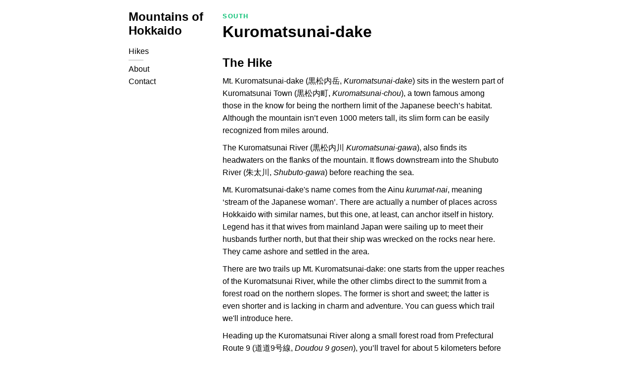

--- FILE ---
content_type: text/html; charset=UTF-8
request_url: https://mountainsofhokkaido.com/hikes/kuromatsunai-dake/
body_size: 5154
content:
<!doctype html>
<html data-n-head-ssr>
  <head>
    <title>Kuromatsunai-dake | Mountains of Hokkaido</title><meta data-n-head="ssr" charset="utf-8"><meta data-n-head="ssr" name="viewport" content="width=device-width,initial-scale=1"><meta data-n-head="ssr" name="msapplication-TileColor" content="#2b5797"><meta data-n-head="ssr" name="theme-color" content="#ffffff"><meta data-n-head="ssr" data-hid="description" name="description" content="A fantastic hike up Kuromatsunai-dake"><meta data-n-head="ssr" data-hid="og:title" property="og:title" content="Kuromatsunai-dake | Mountains of Hokkaido"><link data-n-head="ssr" rel="icon" type="image/png" sizes="32x32" href="/favicon-32x32.png"><link data-n-head="ssr" rel="icon" type="image/png" sizes="16x16" href="/favicon-16x16.png"><link data-n-head="ssr" rel="apple-touch-icon" sizes="180x180" href="/apple-touch-icon.png"><link data-n-head="ssr" rel="manifest" href="/site.webmanifest"><link data-n-head="ssr" rel="mask-icon" href="/safari-pinned-tab.svg" color="#ff0000"><link data-n-head="ssr" rel="canonical" href="https://mountainsofhokkaido.com"><link rel="modulepreload" href="/_nuxt/c2202b3.modern.js" as="script"><link rel="modulepreload" href="/_nuxt/aefab6a.modern.js" as="script"><link rel="modulepreload" href="/_nuxt/4c37b52.modern.js" as="script"><link rel="modulepreload" href="/_nuxt/b761706.modern.js" as="script"><link rel="modulepreload" href="/_nuxt/276d4cd.modern.js" as="script"><style data-vue-ssr-id="f52d43e0:0 517a8dd7:0 fa7ff0ca:0 4709ec9d:0 82f04f40:0 f7046780:0">b,body,h1,h2,h3,h4,h5,h6,p,strong{font-weight:400}blockquote,body,button,caption,dd,dialog,dl,fieldset,figure,form,h1,h2,h3,h4,h5,h6,hr,iframe,input,label,legend,object,ol,p,pre,select,table,td,textarea,th,ul{padding:0;margin:0}main{display:block}button,input,label,select,textarea{display:inline-block;vertical-align:middle;font:inherit;letter-spacing:inherit;border:0;-webkit-appearance:none;-moz-appearance:none;appearance:none;background:0 0;border-radius:0;color:inherit;outline:0;white-space:normal}fieldset{border:0}button{letter-spacing:inherit;text-transform:inherit;background:0 0;cursor:pointer;-webkit-user-select:none;-moz-user-select:none;-ms-user-select:none;user-select:none}textarea{resize:vertical}input[type=number]::-webkit-inner-spin-button,input[type=number]::-webkit-outer-spin-button{-webkit-appearance:none;appearance:none}input[type=checkbox]::-ms-check,input[type=radio]::-ms-check{display:none}a,button,input,label,select,summary,textarea{touch-action:manipulation}input{box-shadow:none}select::-ms-expand{display:none}dialog{border:0;background-color:transparent}a{color:inherit;cursor:pointer;text-decoration:none}a:active,a:focus,a:hover{outline:0}ol,ul{list-style:none}li>ol,li>ul{margin-bottom:0}img{vertical-align:middle;max-width:100%;height:auto;font-style:italic}a img{border:none}_::-ms-reveal,img[src*=".svg"]{width:100%}audio,canvas,iframe,svg,video{vertical-align:middle}iframe,object{width:100%;border:0;background-color:transparent;outline:0}svg{display:inline-block;width:inherit;height:inherit;fill:currentColor}:root{--body-font:-apple-system,BlinkMacSystemFont,"avenir next",avenir,helvetica,"helvetica neue",ubuntu,roboto,noto,"segoe ui",arial,sans-serif;--body-width:800px;--north:#2a6b7e;--east:#1c542a;--daisetsuzan:#dc2f18;--south:#07c073;--west:#e2a412;--light-grey:#aaa}h1,h2,h3,h4,h5,h6{line-height:1.2;font-weight:700}h4,h5{font-weight:700}h5{text-transform:uppercase;letter-spacing:1.5px}.text-link,a:hover,p a{text-decoration:underline}.font-bold,strong{font-weight:700}body{margin:0 auto;-webkit-font-smoothing:antialiased;text-rendering:optimizeLegibility;line-height:1.6;font-size:1rem;font-family:-apple-system,BlinkMacSystemFont,"avenir next",avenir,helvetica,"helvetica neue",ubuntu,roboto,noto,"segoe ui",arial,sans-serif;font-family:var(--body-font)}*,:after,:before{box-sizing:border-box}hr{width:30px;background-color:#aaa;background-color:var(--light-grey);height:1px;border:0;display:block;margin-top:5px;margin-bottom:5px}:root{--xs:5px;--sm:10px;--md:15px;--lg:20px}.mt-xs{margin-top:5px;margin-top:var(--xs)}.mt-sm{margin-top:10px;margin-top:var(--sm)}.mt-md{margin-top:15px;margin-top:var(--md)}.mt-lg{margin-top:20px;margin-top:var(--lg)}.pt-xs{padding-top:5px;padding-top:var(--xs)}.pt-sm{padding-top:10px;padding-top:var(--sm)}.pt-md{padding-top:15px;padding-top:var(--md)}.pt-lg{padding-top:20px;padding-top:var(--lg)}.container{max-width:800px;max-width:var(--body-width);width:100%;padding-left:20px;padding-right:20px;margin-left:auto;margin-right:auto}.flex{display:flex}.justify-between{justify-content:space-between}.nuxt-content>*+*{margin-top:10px}.nuxt-content h1,.nuxt-content h2,.nuxt-content h3,.nuxt-content h4,.nuxt-content h5,.nuxt-content h6{margin-top:30px}.nuxt-content li{padding-left:20px;position:relative}.nuxt-content li:before{content:"";position:absolute;left:5px;top:10px;height:6px;width:6px;border-radius:100%;border:1px solid #000}.nuxt-content figure{margin-top:15px}.nuxt-content figure figcaption{font-size:.85em;color:#595959;margin-top:2px}code[class*=language-],pre[class*=language-]{color:#000;background:0 0;text-shadow:0 1px #fff;font-family:Consolas,Monaco,"Andale Mono","Ubuntu Mono",monospace;font-size:1em;text-align:left;white-space:pre;word-spacing:normal;word-break:normal;word-wrap:normal;line-height:1.5;-moz-tab-size:4;-o-tab-size:4;tab-size:4;-webkit-hyphens:none;-ms-hyphens:none;hyphens:none}code[class*=language-] ::-moz-selection,code[class*=language-]::-moz-selection,pre[class*=language-] ::-moz-selection,pre[class*=language-]::-moz-selection{text-shadow:none;background:#b3d4fc}code[class*=language-] ::selection,code[class*=language-]::selection,pre[class*=language-] ::selection,pre[class*=language-]::selection{text-shadow:none;background:#b3d4fc}@media print{code[class*=language-],pre[class*=language-]{text-shadow:none}}pre[class*=language-]{padding:1em;margin:.5em 0;overflow:auto}:not(pre)>code[class*=language-],pre[class*=language-]{background:#f5f2f0}:not(pre)>code[class*=language-]{padding:.1em;border-radius:.3em;white-space:normal}.token.cdata,.token.comment,.token.doctype,.token.prolog{color:#708090}.token.punctuation{color:#999}.token.namespace{opacity:.7}.token.boolean,.token.constant,.token.deleted,.token.number,.token.property,.token.symbol,.token.tag{color:#905}.token.attr-name,.token.builtin,.token.char,.token.inserted,.token.selector,.token.string{color:#690}.language-css .token.string,.style .token.string,.token.entity,.token.operator,.token.url{color:#9a6e3a;background:hsla(0,0%,100%,.5)}.token.atrule,.token.attr-value,.token.keyword{color:#07a}.token.class-name,.token.function{color:#dd4a68}.token.important,.token.regex,.token.variable{color:#e90}.token.bold,.token.important{font-weight:700}.token.italic{font-style:italic}.token.entity{cursor:help}.nuxt-progress{position:fixed;top:0;left:0;right:0;height:2px;width:0;opacity:1;transition:width .1s,opacity .4s;background-color:#000;z-index:999999}.nuxt-progress.nuxt-progress-notransition{transition:none}.nuxt-progress-failed{background-color:red}:root{--body-font:-apple-system,BlinkMacSystemFont,"avenir next",avenir,helvetica,"helvetica neue",ubuntu,roboto,noto,"segoe ui",arial,sans-serif;--body-width:800px;--north:#2a6b7e;--east:#1c542a;--daisetsuzan:#dc2f18;--south:#07c073;--west:#e2a412;--light-grey:#aaa}@media (max-width:839px){.Nav__list{display:flex;align-items:center}.Nav__list>*+*{margin-left:10px}.Nav__list hr{height:1rem;width:1px}}:root{--body-font:-apple-system,BlinkMacSystemFont,"avenir next",avenir,helvetica,"helvetica neue",ubuntu,roboto,noto,"segoe ui",arial,sans-serif;--body-width:800px;--north:#2a6b7e;--east:#1c542a;--daisetsuzan:#dc2f18;--south:#07c073;--west:#e2a412;--light-grey:#aaa}.Layout{display:flex;flex-wrap:wrap;padding-top:20px;padding-bottom:20px}.Layout__content{padding-top:10px}.Layout>*{width:100%}@media (min-width:840px){.Layout__sidebar{width:25%}.Layout__content{padding-top:0;width:75%}}.Hike__region--north{color:var(--north)}.Hike__region--east{color:var(--east)}.Hike__region--daisetsuzan{color:var(--daisetsuzan)}.Hike__region--south{color:var(--south)}.Hike__region--west{color:var(--west)}</style><link rel="preload" href="/_nuxt/static/1629825214/hikes/kuromatsunai-dake/state.js" as="script"><link rel="preload" href="/_nuxt/static/1629825214/hikes/kuromatsunai-dake/payload.js" as="script">
  </head>
  <body>
    <div data-server-rendered="true" id="__nuxt"><!----><div id="__layout"><div class="container"><div class="Layout"><aside class="Layout__sidebar"><a href="/" class="nuxt-link-active"><h2>
          Mountains of Hokkaido
        </h2></a> <nav class="mt-md"><ul class="Nav__list"><li><a href="/" class="nuxt-link-active">
              Hikes
            </a></li> <li><hr></li> <li><a href="/about">
              About
            </a></li> <li><a href="/contact">
              Contact
            </a></li></ul></nav></aside> <div class="Layout__content"> <main><div class="Hike pt-xs"><h5 class="Hike__region Hike__region--south">
    south
  </h5> <h1 class="mt-xs">
    Kuromatsunai-dake
  </h1> <div class="mt-sm nuxt-content"><h2 id="the-hike"><a aria-hidden="true" href="#the-hike" tabindex="-1"><span class="icon icon-link"></span></a>The Hike</h2>
<p>Mt. Kuromatsunai-dake (黒松内岳, <em>Kuromatsunai-dake</em>) sits in the western part of Kuromatsunai Town (黒松内町, <em>Kuromatsunai-chou</em>), a town famous among those in the know for being the northern limit of the Japanese beech’s habitat. Although the mountain isn’t even 1000 meters tall, its slim form can be easily recognized from miles around.</p>
<p>The Kuromatsunai River (黒松内川 <em>Kuromatsunai-gawa</em>), also finds its headwaters on the flanks of the mountain. It flows downstream into the Shubuto River (朱太川, <em>Shubuto-gawa</em>) before reaching the sea.</p>
<p>Mt. Kuromatsunai-dake's name comes from the Ainu <em>kurumat-nai</em>, meaning ‘stream of the Japanese woman’. There are actually a number of places across Hokkaido with similar names, but this one, at least, can anchor itself in history. Legend has it that wives from mainland Japan were sailing up to meet their husbands further north, but that their ship was wrecked on the rocks near here. They came ashore and settled in the area.</p>
<p>There are two trails up Mt. Kuromatsunai-dake: one starts from the upper reaches of the Kuromatsunai River, while the other climbs direct to the summit from a forest road on the northern slopes. The former is short and sweet; the latter is even shorter and is lacking in charm and adventure. You can guess which trail we'll introduce here.</p>
<p>Heading up the Kuromatsunai River along a small forest road from Prefectural Route 9 (道道9号線, <em>Doudou 9 gosen</em>), you’ll travel for about 5 kilometers before you hit the trailhead. As there are no places to fill up on water along the trail itself, collecting a bottle or two from the nearby stream might be a good idea.</p>
<p>You’ll climb a steep slope up to the top of a ridge, at which point you’ll start to see the famous Japanese beech. The lowlands of Kuromatsunai are the northernmost reaches of the Japanese beech’s habitat, so hikers accustomed to mountains further north will likely find this a pleasant change of pace. From the delicate buds and vivid green leaves blooming in the early summer, to the brightly multicolored leaves of the fall, the Japanese beech is a tree to enjoy throughout the hiking season.</p>
<p>You’ll climb along a ridgetop forest of the same Japanese beech towards where the ridge levels out at 528 meters above sea level; here and there on the moss-covered fallen trees you may see <em>bunaharitake</em> mushroom, late oyster (a flower, not a mollusc), and the very poisonous <em>tsukiyotake</em> mushroom, among a variety of other mushrooms.</p>
<p>The beech will thin as you climb and be replaced by fields of sasa bamboo, giving you a great view of the summit ahead. The slope east of the summit is a quite steep one, and a likely spot for avalanches in the winter. On the grassy fields around here, once the snow melts you’ll see European goldenrod and Japanese aster bloom profusely.</p>
<p>Near the end of the hike, you’ll cross a dangerous outcrop and merge with the more direct trail coming from the north; shortly thereafter you’ll arrive at the summit of Mt. Kuromatsunai-dake. The view over the farmland of Kuromatsunai and over the northern forests of beech make this a tranquil spot to rest a while.</p>
<p>You’ll head back down the mountain along the trail that you came up. Take care along the descent directly below the summit--it’s quite steep.</p>
<h2 id="one-point-advice"><a aria-hidden="true" href="#one-point-advice" tabindex="-1"><span class="icon icon-link"></span></a>One Point Advice</h2>
<ul>
<li>You can take a taxi to the trailhead from Kuromatsunai Station (黒松内駅 <em>Kuromatsunai-eki</em>).</li>
<li>Within Kuromatsunai, you can also visit Utasai Forest (歌才の森, <em>Utasai-no-mori</em>), where there is a flat nature trail through a forest of lovely Japanese beech. The Buna Center (ブナセンター, <em>Buna-sentaa</em>) at Utasai is also a great resource on the Japanese beech and the nature of Kuromatsunai.</li>
<li>For post-hike hot spring soaks, you can find Kuromatsunai Onsen Buna-no-mori (黒松内温泉ブナの森) within Kuromatsunai Town. The hot spring water is high in alkali content, which makes your skin feel extra-soft. From April to November it’s open from 10 am to 10 pm; from December to March it’s open from 11 am to 9:30 pm. It’s closed on Wednesdays.</li>
<li>In town you’ll find a hotel called Utasai Shizen-no-ie (歌才自然の家) and a campsite called Utasai Auto Campsite (歌才オートキャンプ場, <em>Utasai ooto-kyanpu-jou</em>), so feel free to bring the family down and make a relaxed weekend of the trip.</li>
</ul>
<h2 id="season"><a aria-hidden="true" href="#season" tabindex="-1"><span class="icon icon-link"></span></a>Season</h2>
<p>The Japanese beech blooms from around mid-June onwards. Their leaves change around the end of October. Because the mountain isn’t particularly high, nor the trail particularly long, the hiking season lasts until quite late in fall. It’s especially lovely to travel to the mountain and become familiar with the different looks of the beech-covered ridge at different times of year.</p></div></div></main></div></div></div></div></div><script defer src="/_nuxt/static/1629825214/hikes/kuromatsunai-dake/state.js"></script><script>!function(){var t,e=document,n=e.createElement("script");!("noModule"in n)&&"onbeforeload"in n&&(t=!1,e.addEventListener("beforeload",function(e){if(e.target===n)t=!0;else if(!e.target.hasAttribute("nomodule")||!t)return;e.preventDefault()},!0),n.type="module",n.src=".",e.head.appendChild(n),n.remove())}()</script><script nomodule src="/_nuxt/497e03e.js" defer></script><script type="module" src="/_nuxt/c2202b3.modern.js" defer></script><script nomodule src="/_nuxt/f6e89bf.js" defer></script><script type="module" src="/_nuxt/276d4cd.modern.js" defer></script><script nomodule src="/_nuxt/d4e6080.js" defer></script><script type="module" src="/_nuxt/aefab6a.modern.js" defer></script><script nomodule src="/_nuxt/10241e4.js" defer></script><script type="module" src="/_nuxt/4c37b52.modern.js" defer></script><script nomodule src="/_nuxt/74fe014.js" defer></script><script type="module" src="/_nuxt/b761706.modern.js" defer></script>
  </body>
</html>


--- FILE ---
content_type: application/javascript; charset=UTF-8
request_url: https://mountainsofhokkaido.com/_nuxt/static/1629825214/hikes/kuromatsunai-dake/state.js
body_size: -28
content:
window.__NUXT__={staticAssetsBase:"\u002F_nuxt\u002Fstatic\u002F1629825214",layout:"default",error:null,state:{sort:{sorts:["Alphabetical","Longest first","Shortest first"],activeSortIndex:0}},serverRendered:true,routePath:"\u002Fhikes\u002Fkuromatsunai-dake",config:{content:{dbHash:"2bad42b2"}}};

--- FILE ---
content_type: application/javascript; charset=UTF-8
request_url: https://mountainsofhokkaido.com/_nuxt/4c37b52.modern.js
body_size: 22475
content:
/*! For license information please see LICENSES */
(window.webpackJsonp=window.webpackJsonp||[]).push([[7],[,function(e,t,n){"use strict";n.d(t,"j",(function(){return h})),n.d(t,"l",(function(){return f})),n.d(t,"k",(function(){return m})),n.d(t,"e",(function(){return v})),n.d(t,"b",(function(){return y})),n.d(t,"q",(function(){return _})),n.d(t,"g",(function(){return x})),n.d(t,"h",(function(){return w})),n.d(t,"d",(function(){return O})),n.d(t,"p",(function(){return k})),n.d(t,"r",(function(){return S})),n.d(t,"m",(function(){return $})),n.d(t,"o",(function(){return E})),n.d(t,"f",(function(){return T})),n.d(t,"c",(function(){return D})),n.d(t,"i",(function(){return M})),n.d(t,"n",(function(){return R})),n.d(t,"a",(function(){return z})),n.d(t,"s",(function(){return K}));n(56),n(90),n(41),n(74),n(91),n(122),n(23);var o=n(2),r=(n(22),n(20)),l=n(0);function c(object,e){var t=Object.keys(object);if(Object.getOwnPropertySymbols){var n=Object.getOwnPropertySymbols(object);e&&(n=n.filter((function(e){return Object.getOwnPropertyDescriptor(object,e).enumerable}))),t.push.apply(t,n)}return t}function d(e){for(var i=1;i<arguments.length;i++){var source=null!=arguments[i]?arguments[i]:{};i%2?c(Object(source),!0).forEach((function(t){Object(r.a)(e,t,source[t])})):Object.getOwnPropertyDescriptors?Object.defineProperties(e,Object.getOwnPropertyDescriptors(source)):c(Object(source)).forEach((function(t){Object.defineProperty(e,t,Object.getOwnPropertyDescriptor(source,t))}))}return e}function h(e){l.a.config.errorHandler&&l.a.config.errorHandler(e)}function f(e){return e.then(e=>e.default||e)}function m(e){return e.$options&&"function"==typeof e.$options.fetch&&!e.$options.fetch.length}function v(e){var t=arguments.length>1&&void 0!==arguments[1]?arguments[1]:[],n=e.$children||[];for(var o of n)o.$fetch?t.push(o):o.$children&&v(o,t);return t}function y(e,t){if(t||!e.options.__hasNuxtData){var n=e.options._originDataFn||e.options.data||function(){return{}};e.options._originDataFn=n,e.options.data=function(){var data=n.call(this,this);return this.$ssrContext&&(t=this.$ssrContext.asyncData[e.cid]),d(d({},data),t)},e.options.__hasNuxtData=!0,e._Ctor&&e._Ctor.options&&(e._Ctor.options.data=e.options.data)}}function _(e){return e.options&&e._Ctor===e||(e.options?(e._Ctor=e,e.extendOptions=e.options):(e=l.a.extend(e))._Ctor=e,!e.options.name&&e.options.__file&&(e.options.name=e.options.__file)),e}function x(e){var t=arguments.length>1&&void 0!==arguments[1]&&arguments[1],n=arguments.length>2&&void 0!==arguments[2]?arguments[2]:"components";return Array.prototype.concat.apply([],e.matched.map((e,o)=>Object.keys(e[n]).map(r=>(t&&t.push(o),e[n][r]))))}function w(e){var t=arguments.length>1&&void 0!==arguments[1]&&arguments[1];return x(e,t,"instances")}function O(e,t){return Array.prototype.concat.apply([],e.matched.map((e,n)=>Object.keys(e.components).reduce((o,r)=>(e.components[r]?o.push(t(e.components[r],e.instances[r],e,r,n)):delete e.components[r],o),[])))}function k(e,t){return Promise.all(O(e,function(){var e=Object(o.a)((function*(e,n,o,r){return"function"!=typeof e||e.options||(e=yield e()),o.components[r]=e=_(e),"function"==typeof t?t(e,n,o,r):e}));return function(t,n,o,r){return e.apply(this,arguments)}}()))}function C(e){return P.apply(this,arguments)}function P(){return(P=Object(o.a)((function*(e){if(e)return yield k(e),d(d({},e),{},{meta:x(e).map((t,n)=>d(d({},t.options.meta),(e.matched[n]||{}).meta))})}))).apply(this,arguments)}function S(e,t){return j.apply(this,arguments)}function j(){return(j=Object(o.a)((function*(e,t){e.context||(e.context={isStatic:!0,isDev:!1,isHMR:!1,app:e,store:e.store,payload:t.payload,error:t.error,base:"/",env:{}},t.ssrContext&&(e.context.ssrContext=t.ssrContext),e.context.redirect=(t,path,n)=>{if(t){e.context._redirected=!0;var o=typeof path;if("number"==typeof t||"undefined"!==o&&"object"!==o||(n=path||{},o=typeof(path=t),t=302),"object"===o&&(path=e.router.resolve(path).route.fullPath),!/(^[.]{1,2}\/)|(^\/(?!\/))/.test(path))throw path=B(path,n),window.location.replace(path),new Error("ERR_REDIRECT");e.context.next({path:path,query:n,status:t})}},e.context.nuxtState=window.__NUXT__);var[n,o]=yield Promise.all([C(t.route),C(t.from)]);t.route&&(e.context.route=n),t.from&&(e.context.from=o),e.context.next=t.next,e.context._redirected=!1,e.context._errored=!1,e.context.isHMR=!1,e.context.params=e.context.route.params||{},e.context.query=e.context.route.query||{}}))).apply(this,arguments)}function $(e,t){return!e.length||t._redirected||t._errored?Promise.resolve():E(e[0],t).then(()=>$(e.slice(1),t))}function E(e,t){var n;return(n=2===e.length?new Promise(n=>{e(t,(function(e,data){e&&t.error(e),n(data=data||{})}))}):e(t))&&n instanceof Promise&&"function"==typeof n.then?n:Promise.resolve(n)}function T(base,e){var path=decodeURI(window.location.pathname);return"hash"===e?window.location.hash.replace(/^#\//,""):(base&&(path.endsWith("/")?path:path+"/").startsWith(base)&&(path=path.slice(base.length)),(path||"/")+window.location.search+window.location.hash)}function D(e,t){return function(e,t){for(var n=new Array(e.length),i=0;i<e.length;i++)"object"==typeof e[i]&&(n[i]=new RegExp("^(?:"+e[i].pattern+")$",I(t)));return function(t,o){for(var path="",data=t||{},r=(o||{}).pretty?A:encodeURIComponent,l=0;l<e.length;l++){var c=e[l];if("string"!=typeof c){var d=data[c.name||"pathMatch"],h=void 0;if(null==d){if(c.optional){c.partial&&(path+=c.prefix);continue}throw new TypeError('Expected "'+c.name+'" to be defined')}if(Array.isArray(d)){if(!c.repeat)throw new TypeError('Expected "'+c.name+'" to not repeat, but received `'+JSON.stringify(d)+"`");if(0===d.length){if(c.optional)continue;throw new TypeError('Expected "'+c.name+'" to not be empty')}for(var f=0;f<d.length;f++){if(h=r(d[f]),!n[l].test(h))throw new TypeError('Expected all "'+c.name+'" to match "'+c.pattern+'", but received `'+JSON.stringify(h)+"`");path+=(0===f?c.prefix:c.delimiter)+h}}else{if(h=c.asterisk?A(d,!0):r(d),!n[l].test(h))throw new TypeError('Expected "'+c.name+'" to match "'+c.pattern+'", but received "'+h+'"');path+=c.prefix+h}}else path+=c}return path}}(function(e,t){var n,o=[],r=0,l=0,path="",c=t&&t.delimiter||"/";for(;null!=(n=L.exec(e));){var d=n[0],h=n[1],f=n.index;if(path+=e.slice(l,f),l=f+d.length,h)path+=h[1];else{var m=e[l],v=n[2],y=n[3],_=n[4],x=n[5],w=n[6],O=n[7];path&&(o.push(path),path="");var k=null!=v&&null!=m&&m!==v,C="+"===w||"*"===w,P="?"===w||"*"===w,S=n[2]||c,pattern=_||x;o.push({name:y||r++,prefix:v||"",delimiter:S,optional:P,repeat:C,partial:k,asterisk:Boolean(O),pattern:pattern?N(pattern):O?".*":"[^"+U(S)+"]+?"})}}l<e.length&&(path+=e.substr(l));path&&o.push(path);return o}(e,t),t)}function M(e,t){var n={},o=d(d({},e),t);for(var r in o)String(e[r])!==String(t[r])&&(n[r]=!0);return n}function R(e){var t;if(e.message||"string"==typeof e)t=e.message||e;else try{t=JSON.stringify(e,null,2)}catch(n){t="[".concat(e.constructor.name,"]")}return d(d({},e),{},{message:t,statusCode:e.statusCode||e.status||e.response&&e.response.status||500})}window.onNuxtReadyCbs=[],window.onNuxtReady=e=>{window.onNuxtReadyCbs.push(e)};var L=new RegExp(["(\\\\.)","([\\/.])?(?:(?:\\:(\\w+)(?:\\(((?:\\\\.|[^\\\\()])+)\\))?|\\(((?:\\\\.|[^\\\\()])+)\\))([+*?])?|(\\*))"].join("|"),"g");function A(e,t){var n=t?/[?#]/g:/[/?#]/g;return encodeURI(e).replace(n,e=>"%"+e.charCodeAt(0).toString(16).toUpperCase())}function U(e){return e.replace(/([.+*?=^!:${}()[\]|/\\])/g,"\\$1")}function N(e){return e.replace(/([=!:$/()])/g,"\\$1")}function I(e){return e&&e.sensitive?"":"i"}function B(e,t){var n,o=e.indexOf("://");-1!==o?(n=e.substring(0,o),e=e.substring(o+3)):e.startsWith("//")&&(e=e.substring(2));var r,l=e.split("/"),c=(n?n+"://":"//")+l.shift(),path=l.join("/");return""===path&&1===l.length&&(c+="/"),2===(l=path.split("#")).length&&([path,r]=l),c+=path?"/"+path:"",t&&"{}"!==JSON.stringify(t)&&(c+=(2===e.split("?").length?"&":"?")+function(e){return Object.keys(e).sort().map(t=>{var n=e[t];return null==n?"":Array.isArray(n)?n.slice().map(e=>[t,"=",e].join("")).join("&"):t+"="+n}).filter(Boolean).join("&")}(t)),c+=r?"#"+r:""}function z(e,t,n){e.$options[t]||(e.$options[t]=[]),e.$options[t].includes(n)||e.$options[t].push(n)}function K(){return[].slice.call(arguments).join("/").replace(/\/+/g,"/").replace(":/","://")}},,,,,,,,function(e,t,n){"use strict";n.d(t,"b",(function(){return te})),n.d(t,"a",(function(){return E}));n(56),n(22);var o=n(2),r=n(20),l=n(0),c=n(25),d=n(86),h=n(62),f=n.n(h),m=n(21),v=n.n(m),y=n(26),_=n(1);"scrollRestoration"in window.history&&(window.history.scrollRestoration="manual",window.addEventListener("beforeunload",()=>{window.history.scrollRestoration="auto"}),window.addEventListener("load",()=>{window.history.scrollRestoration="manual"}));var x=()=>{},w=y.a.prototype.push;y.a.prototype.push=function(e){var t=arguments.length>1&&void 0!==arguments[1]?arguments[1]:x,n=arguments.length>2?arguments[2]:void 0;return w.call(this,e,t,n)},l.a.use(y.a);var O={mode:"history",base:decodeURI("/"),linkActiveClass:"nuxt-link-active",linkExactActiveClass:"nuxt-link-exact-active",scrollBehavior:function(e,t,n){var o=!1,r=Object(_.g)(e);(r.some(e=>e.options.scrollToTop)||r.length<2&&r.every(e=>!1!==e.options.scrollToTop))&&(o={x:0,y:0}),n&&(o=n);var l=window.$nuxt;return(e.path===t.path&&e.hash!==t.hash||e===t)&&l.$nextTick(()=>l.$emit("triggerScroll")),new Promise(t=>{l.$once("triggerScroll",()=>{if(e.hash){var n=e.hash;void 0!==window.CSS&&void 0!==window.CSS.escape&&(n="#"+window.CSS.escape(n.substr(1)));try{document.querySelector(n)&&(o={selector:n})}catch(e){console.warn("Failed to save scroll position. Please add CSS.escape() polyfill (https://github.com/mathiasbynens/CSS.escape).")}}t(o)})})},routes:[{path:"/about",component:()=>Object(_.l)(n.e(2).then(n.bind(null,164))),name:"about"},{path:"/contact",component:()=>Object(_.l)(n.e(3).then(n.bind(null,165))),name:"contact"},{path:"/hikes/:slug?",component:()=>Object(_.l)(n.e(4).then(n.bind(null,166))),name:"hikes-slug"},{path:"/",component:()=>Object(_.l)(n.e(5).then(n.bind(null,167))),name:"index"}],fallback:!1};function k(){return new y.a(O)}var C={name:"NuxtChild",functional:!0,props:{nuxtChildKey:{type:String,default:""},keepAlive:Boolean,keepAliveProps:{type:Object,default:void 0}},render(e,t){var{parent:n,data:data,props:o}=t,r=n.$createElement;data.nuxtChild=!0;for(var l=n,c=n.$nuxt.nuxt.transitions,d=n.$nuxt.nuxt.defaultTransition,h=0;n;)n.$vnode&&n.$vnode.data.nuxtChild&&h++,n=n.$parent;data.nuxtChildDepth=h;var f=c[h]||d,m={};P.forEach(e=>{void 0!==f[e]&&(m[e]=f[e])});var v={};S.forEach(e=>{"function"==typeof f[e]&&(v[e]=f[e].bind(l))});var y=v.beforeEnter;if(v.beforeEnter=e=>{if(window.$nuxt.$nextTick(()=>{window.$nuxt.$emit("triggerScroll")}),y)return y.call(l,e)},!1===f.css){var _=v.leave;(!_||_.length<2)&&(v.leave=(e,t)=>{_&&_.call(l,e),l.$nextTick(t)})}var x=r("routerView",data);return o.keepAlive&&(x=r("keep-alive",{props:o.keepAliveProps},[x])),r("transition",{props:m,on:v},[x])}},P=["name","mode","appear","css","type","duration","enterClass","leaveClass","appearClass","enterActiveClass","enterActiveClass","leaveActiveClass","appearActiveClass","enterToClass","leaveToClass","appearToClass"],S=["beforeEnter","enter","afterEnter","enterCancelled","beforeLeave","leave","afterLeave","leaveCancelled","beforeAppear","appear","afterAppear","appearCancelled"],j={name:"NuxtError",props:{error:{type:Object,default:null}},computed:{statusCode(){return this.error&&this.error.statusCode||500},message(){return this.error.message||"Error"}},head(){return{title:this.message,meta:[{name:"viewport",content:"width=device-width,initial-scale=1.0,minimum-scale=1.0"}]}}},$=(n(127),n(10)),E=Object($.a)(j,(function(){var e=this,t=e.$createElement,n=e._self._c||t;return n("div",{staticClass:"__nuxt-error-page"},[n("div",{staticClass:"error"},[n("svg",{attrs:{xmlns:"http://www.w3.org/2000/svg",width:"90",height:"90",fill:"#DBE1EC",viewBox:"0 0 48 48"}},[n("path",{attrs:{d:"M22 30h4v4h-4zm0-16h4v12h-4zm1.99-10C12.94 4 4 12.95 4 24s8.94 20 19.99 20S44 35.05 44 24 35.04 4 23.99 4zM24 40c-8.84 0-16-7.16-16-16S15.16 8 24 8s16 7.16 16 16-7.16 16-16 16z"}})]),e._v(" "),n("div",{staticClass:"title"},[e._v(e._s(e.message))]),e._v(" "),404===e.statusCode?n("p",{staticClass:"description"},[void 0===e.$route?n("a",{staticClass:"error-link",attrs:{href:"/"}}):n("NuxtLink",{staticClass:"error-link",attrs:{to:"/"}},[e._v("Back to the home page")])],1):e._e(),e._v(" "),e._m(0)])])}),[function(){var e=this.$createElement,t=this._self._c||e;return t("div",{staticClass:"logo"},[t("a",{attrs:{href:"https://nuxtjs.org",target:"_blank",rel:"noopener"}},[this._v("Nuxt.js")])])}],!1,null,null,null).exports,T=(n(74),n(23),{name:"Nuxt",components:{NuxtChild:C,NuxtError:E},props:{nuxtChildKey:{type:String,default:void 0},keepAlive:Boolean,keepAliveProps:{type:Object,default:void 0},name:{type:String,default:"default"}},errorCaptured(e){this.displayingNuxtError&&(this.errorFromNuxtError=e,this.$forceUpdate())},computed:{routerViewKey(){if(void 0!==this.nuxtChildKey||this.$route.matched.length>1)return this.nuxtChildKey||Object(_.c)(this.$route.matched[0].path)(this.$route.params);var[e]=this.$route.matched;if(!e)return this.$route.path;var t=e.components.default;if(t&&t.options){var{options:n}=t;if(n.key)return"function"==typeof n.key?n.key(this.$route):n.key}return/\/$/.test(e.path)?this.$route.path:this.$route.path.replace(/\/$/,"")}},beforeCreate(){l.a.util.defineReactive(this,"nuxt",this.$root.$options.nuxt)},render(e){return this.nuxt.err?this.errorFromNuxtError?(this.$nextTick(()=>this.errorFromNuxtError=!1),e("div",{},[e("h2","An error occurred while showing the error page"),e("p","Unfortunately an error occurred and while showing the error page another error occurred"),e("p","Error details: ".concat(this.errorFromNuxtError.toString())),e("nuxt-link",{props:{to:"/"}},"Go back to home")])):(this.displayingNuxtError=!0,this.$nextTick(()=>this.displayingNuxtError=!1),e(E,{props:{error:this.nuxt.err}})):e("NuxtChild",{key:this.routerViewKey,props:this.$props})}}),D=(n(41),{name:"NuxtLoading",data:()=>({percent:0,show:!1,canSucceed:!0,reversed:!1,skipTimerCount:0,rtl:!1,throttle:200,duration:5e3,continuous:!1}),computed:{left(){return!(!this.continuous&&!this.rtl)&&(this.rtl?this.reversed?"0px":"auto":this.reversed?"auto":"0px")}},beforeDestroy(){this.clear()},methods:{clear(){clearInterval(this._timer),clearTimeout(this._throttle),this._timer=null},start(){return this.clear(),this.percent=0,this.reversed=!1,this.skipTimerCount=0,this.canSucceed=!0,this.throttle?this._throttle=setTimeout(()=>this.startTimer(),this.throttle):this.startTimer(),this},set(e){return this.show=!0,this.canSucceed=!0,this.percent=Math.min(100,Math.max(0,Math.floor(e))),this},get(){return this.percent},increase(e){return this.percent=Math.min(100,Math.floor(this.percent+e)),this},decrease(e){return this.percent=Math.max(0,Math.floor(this.percent-e)),this},pause(){return clearInterval(this._timer),this},resume(){return this.startTimer(),this},finish(){return this.percent=this.reversed?0:100,this.hide(),this},hide(){return this.clear(),setTimeout(()=>{this.show=!1,this.$nextTick(()=>{this.percent=0,this.reversed=!1})},500),this},fail(e){return this.canSucceed=!1,this},startTimer(){this.show||(this.show=!0),void 0===this._cut&&(this._cut=1e4/Math.floor(this.duration)),this._timer=setInterval(()=>{this.skipTimerCount>0?this.skipTimerCount--:(this.reversed?this.decrease(this._cut):this.increase(this._cut),this.continuous&&(this.percent>=100||this.percent<=0)&&(this.skipTimerCount=1,this.reversed=!this.reversed))},100)}},render(e){var t=e(!1);return this.show&&(t=e("div",{staticClass:"nuxt-progress",class:{"nuxt-progress-notransition":this.skipTimerCount>0,"nuxt-progress-failed":!this.canSucceed},style:{width:this.percent+"%",left:this.left}})),t}}),M=(n(129),Object($.a)(D,void 0,void 0,!1,null,null,null).exports),R=(n(131),n(133),n(89)),L={_default:Object(_.q)(R.a)},A={render(e,t){var n=e("NuxtLoading",{ref:"loading"}),o=e(this.layout||"nuxt"),r=e("div",{domProps:{id:"__layout"},key:this.layoutName},[o]),l=e("transition",{props:{name:"layout",mode:"out-in"},on:{beforeEnter(e){window.$nuxt.$nextTick(()=>{window.$nuxt.$emit("triggerScroll")})}}},[r]);return e("div",{domProps:{id:"__nuxt"}},[n,l])},data:()=>({isOnline:!0,layout:null,layoutName:"",nbFetching:0}),beforeCreate(){l.a.util.defineReactive(this,"nuxt",this.$options.nuxt)},created(){l.a.prototype.$nuxt=this,window.$nuxt=this,this.refreshOnlineStatus(),window.addEventListener("online",this.refreshOnlineStatus),window.addEventListener("offline",this.refreshOnlineStatus),this.error=this.nuxt.error,this.context=this.$options.context},mounted(){var e=this;return Object(o.a)((function*(){e.$loading=e.$refs.loading,e.isPreview&&(e.$store&&e.$store._actions.nuxtServerInit&&(e.$loading.start(),yield e.$store.dispatch("nuxtServerInit",e.context)),yield e.refresh(),e.$loading.finish())}))()},watch:{"nuxt.err":"errorChanged"},computed:{isOffline(){return!this.isOnline},isFetching(){return this.nbFetching>0},isPreview(){return Boolean(this.$options.previewData)}},methods:{refreshOnlineStatus(){void 0===window.navigator.onLine?this.isOnline=!0:this.isOnline=window.navigator.onLine},refresh(){var e=this;return Object(o.a)((function*(){var t=Object(_.h)(e.$route);if(t.length){e.$loading.start();var n=t.map(t=>{var p=[];if(t.$options.fetch&&t.$options.fetch.length&&p.push(Object(_.o)(t.$options.fetch,e.context)),t.$fetch)p.push(t.$fetch());else for(var component of Object(_.e)(t.$vnode.componentInstance))p.push(component.$fetch());return t.$options.asyncData&&p.push(Object(_.o)(t.$options.asyncData,e.context).then(e=>{for(var n in e)l.a.set(t.$data,n,e[n])})),Promise.all(p)});try{yield Promise.all(n)}catch(t){e.$loading.fail(t),Object(_.j)(t),e.error(t)}e.$loading.finish()}}))()},errorChanged(){if(this.nuxt.err){this.$loading&&(this.$loading.fail&&this.$loading.fail(this.nuxt.err),this.$loading.finish&&this.$loading.finish());var e=(NuxtError.options||NuxtError).layout;"function"==typeof e&&(e=e(this.context)),this.setLayout(e)}},setLayout(e){return e&&L["_"+e]||(e="default"),this.layoutName=e,this.layout=L["_"+e],this.layout},loadLayout:e=>(e&&L["_"+e]||(e="default"),Promise.resolve(L["_"+e])),setPagePayload(e){this._pagePayload=e,this._payloadFetchIndex=0},fetchPayload(e){var t=this;return Object(o.a)((function*(){var{staticAssetsBase:n}=window.__NUXT__,base=(t.$router.options.base||"").replace(/\/+$/,"");base&&e.startsWith(base)&&(e=e.substr(base.length)),e=(e.replace(/\/+$/,"")||"/").split("?")[0].split("#")[0];var o=Object(_.s)(base,n,e,"payload.js");try{var r=yield window.__NUXT_IMPORT__(decodeURI(e),encodeURI(o));return t.setPagePayload(r),r}catch(e){throw t.setPagePayload(!1),e}}))()}},components:{NuxtLoading:M}};l.a.use(c.a);var U=["state","getters","actions","mutations"],N={};N.modules=N.modules||{},function(e,t){e=e.default||e;var n=t.replace(/\.(js|mjs|ts)$/,"").split("/"),o=n[n.length-1],r="store/".concat(t);if(e="state"===o?function(e,t){if("function"!=typeof e){console.warn("".concat(t," should export a method that returns an object"));var n=Object.assign({},e);return()=>n}return B(e,t)}(e,r):B(e,r),U.includes(o)){var l=o;K(z(N,n,{isProperty:!0}),e,l)}else{"index"===o&&(n.pop(),o=n[n.length-1]);var c=z(N,n);for(var d of U)K(c,e[d],d);!1===e.namespaced&&delete c.namespaced}}(n(139),"sort.js");var I=N instanceof Function?N:()=>new c.a.Store(Object.assign({strict:!1},N));function B(e,t){if(e.state&&"function"!=typeof e.state){console.warn("'state' should be a method that returns an object in ".concat(t));var n=Object.assign({},e.state);e=Object.assign({},e,{state:()=>n})}return e}function z(e,t){var{isProperty:n=!1}=arguments.length>2&&void 0!==arguments[2]?arguments[2]:{};if(!t.length||n&&1===t.length)return e;var o=t.shift();return e.modules[o]=e.modules[o]||{},e.modules[o].namespaced=!0,e.modules[o].modules=e.modules[o].modules||{},z(e.modules[o],t,{isProperty:n})}function K(e,t,n){t&&("state"===n?e.state=t||e.state:e[n]=Object.assign({},e[n],t))}var F={};for(var H in F)l.a.component(H,F[H]);var W=n(63),X=()=>n.e(8).then(n.bind(null,163));l.a.component(W.a.name,W.a);var V=(e,t)=>{var n=null,{dbHash:r}=e.$config?e.$config.content:e.nuxtState.content,l=function(){for(var e=arguments.length,t=new Array(e),l=0;l<e;l++)t[l]=arguments[l];if(n)return n(...t);var c=["only","without","sortBy","limit","skip","where","search","surround"],d={},h=[],f=function(e){d[e]=function(){for(var t=arguments.length,n=new Array(t),o=0;o<t;o++)n[o]=arguments[o];return h.push({key:e,args:n}),d}};for(var m of c)f(m);return d.fetch=Object(o.a)((function*(){var e=yield fetch("/_nuxt/content/db-".concat(r,".json")).then(e=>e.json()),o=(n=(yield X()).default(e))(...t);return h.forEach(e=>{var{key:t,args:n}=e;o=o[t](...n)}),o.fetch()})),d};t("content",l),e.$content=l},head=(n(147),n(64));function J(object,e){var t=Object.keys(object);if(Object.getOwnPropertySymbols){var n=Object.getOwnPropertySymbols(object);e&&(n=n.filter((function(e){return Object.getOwnPropertyDescriptor(object,e).enumerable}))),t.push.apply(t,n)}return t}function Y(e){for(var i=1;i<arguments.length;i++){var source=null!=arguments[i]?arguments[i]:{};i%2?J(Object(source),!0).forEach((function(t){Object(r.a)(e,t,source[t])})):Object.getOwnPropertyDescriptors?Object.defineProperties(e,Object.getOwnPropertyDescriptors(source)):J(Object(source)).forEach((function(t){Object.defineProperty(e,t,Object.getOwnPropertyDescriptor(source,t))}))}return e}l.a.component(f.a.name,f.a),l.a.component(v.a.name,Y(Y({},v.a),{},{render:(e,t)=>(v.a._warned||(v.a._warned=!0,console.warn("<no-ssr> has been deprecated and will be removed in Nuxt 3, please use <client-only> instead")),v.a.render(e,t))})),l.a.component(C.name,C),l.a.component("NChild",C),l.a.component(T.name,T),l.a.use(d.a,{keyName:"head",attribute:"data-n-head",ssrAttribute:"data-n-head-ssr",tagIDKeyName:"hid"});var Q={name:"page",mode:"out-in",appear:!1,appearClass:"appear",appearActiveClass:"appear-active",appearToClass:"appear-to"},G=c.a.Store.prototype.registerModule,Z={preserveState:!0};function ee(path,e){var t=arguments.length>2&&void 0!==arguments[2]?arguments[2]:{};return G.call(this,path,e,Y(Y({},Z),t))}function te(e){return ne.apply(this,arguments)}function ne(){return(ne=Object(o.a)((function*(e){var t=arguments.length>1&&void 0!==arguments[1]?arguments[1]:{},n=yield k(),o=I(e);o.$router=n,o.registerModule=ee;var r=Y({head:{title:"mountains-of-hokkaido",meta:[{charset:"utf-8"},{name:"viewport",content:"width=device-width, initial-scale=1"},{hid:"description",name:"description",content:"## Build Setup"},{name:"msapplication-TileColor",content:"#2b5797"},{name:"theme-color",content:"#ffffff"}],link:[{rel:"icon",type:"image/png",sizes:"32x32",href:"/favicon-32x32.png"},{rel:"icon",type:"image/png",sizes:"16x16",href:"/favicon-16x16.png"},{rel:"apple-touch-icon",sizes:"180x180",href:"/apple-touch-icon.png"},{rel:"manifest",href:"/site.webmanifest"},{rel:"mask-icon",href:"/safari-pinned-tab.svg",color:"#ff0000"}],style:[],script:[]},store:o,router:n,nuxt:{defaultTransition:Q,transitions:[Q],setTransitions(e){return Array.isArray(e)||(e=[e]),e=e.map(e=>e=e?"string"==typeof e?Object.assign({},Q,{name:e}):Object.assign({},Q,e):Q),this.$options.nuxt.transitions=e,e},err:null,dateErr:null,error(t){t=t||null,r.context._errored=Boolean(t),t=t?Object(_.n)(t):null;var n=r.nuxt;return this&&(n=this.nuxt||this.$options.nuxt),n.dateErr=Date.now(),n.err=t,e&&(e.nuxt.error=t),t}}},A);o.app=r;var c,d=e?e.next:e=>r.router.push(e);if(e)c=n.resolve(e.url).route;else{var path=Object(_.f)(n.options.base,n.options.mode);c=n.resolve(path).route}function h(e,t){if(!e)throw new Error("inject(key, value) has no key provided");if(void 0===t)throw new Error("inject('".concat(e,"', value) has no value provided"));r[e="$"+e]=t,r.context[e]||(r.context[e]=t),o[e]=r[e];var n="__nuxt_"+e+"_installed__";l.a[n]||(l.a[n]=!0,l.a.use(()=>{Object.prototype.hasOwnProperty.call(l.a.prototype,e)||Object.defineProperty(l.a.prototype,e,{get(){return this.$root.$options[e]}})}))}return yield Object(_.r)(r,{store:o,route:c,next:d,error:r.nuxt.error.bind(r),payload:e?e.payload:void 0,req:e?e.req:void 0,res:e?e.res:void 0,beforeRenderFns:e?e.beforeRenderFns:void 0,ssrContext:e}),h("config",t),window.__NUXT__&&window.__NUXT__.state&&o.replaceState(window.__NUXT__.state),r.context.enablePreview=function(){var e=arguments.length>0&&void 0!==arguments[0]?arguments[0]:{};r.previewData=Object.assign({},e),h("preview",e)},yield V(r.context,h),"function"==typeof head.a&&(yield Object(head.a)(r.context,h)),r.context.enablePreview=function(){console.warn("You cannot call enablePreview() outside a plugin.")},{store:o,app:r,router:n}}))).apply(this,arguments)}},,,,,,,function(e,t,n){"use strict";e.exports=function(e){var t=[];return t.toString=function(){return this.map((function(t){var content=function(e,t){var content=e[1]||"",n=e[3];if(!n)return content;if(t&&"function"==typeof btoa){var o=(l=n,c=btoa(unescape(encodeURIComponent(JSON.stringify(l)))),data="sourceMappingURL=data:application/json;charset=utf-8;base64,".concat(c),"/*# ".concat(data," */")),r=n.sources.map((function(source){return"/*# sourceURL=".concat(n.sourceRoot||"").concat(source," */")}));return[content].concat(r).concat([o]).join("\n")}var l,c,data;return[content].join("\n")}(t,e);return t[2]?"@media ".concat(t[2]," {").concat(content,"}"):content})).join("")},t.i=function(e,n,o){"string"==typeof e&&(e=[[null,e,""]]);var r={};if(o)for(var i=0;i<this.length;i++){var l=this[i][0];null!=l&&(r[l]=!0)}for(var c=0;c<e.length;c++){var d=[].concat(e[c]);o&&r[d[0]]||(n&&(d[2]?d[2]="".concat(n," and ").concat(d[2]):d[2]=n),t.push(d))}},t}},function(e,t,n){"use strict";function o(e,t){for(var n=[],o={},i=0;i<t.length;i++){var r=t[i],l=r[0],c={id:e+":"+i,css:r[1],media:r[2],sourceMap:r[3]};o[l]?o[l].parts.push(c):n.push(o[l]={id:l,parts:[c]})}return n}n.r(t),n.d(t,"default",(function(){return y}));var r="undefined"!=typeof document;if("undefined"!=typeof DEBUG&&DEBUG&&!r)throw new Error("vue-style-loader cannot be used in a non-browser environment. Use { target: 'node' } in your Webpack config to indicate a server-rendering environment.");var l={},head=r&&(document.head||document.getElementsByTagName("head")[0]),c=null,d=0,h=!1,f=function(){},m=null,v="undefined"!=typeof navigator&&/msie [6-9]\b/.test(navigator.userAgent.toLowerCase());function y(e,t,n,r){h=n,m=r||{};var c=o(e,t);return _(c),function(t){for(var n=[],i=0;i<c.length;i++){var r=c[i];(d=l[r.id]).refs--,n.push(d)}t?_(c=o(e,t)):c=[];for(i=0;i<n.length;i++){var d;if(0===(d=n[i]).refs){for(var h=0;h<d.parts.length;h++)d.parts[h]();delete l[d.id]}}}}function _(e){for(var i=0;i<e.length;i++){var t=e[i],n=l[t.id];if(n){n.refs++;for(var o=0;o<n.parts.length;o++)n.parts[o](t.parts[o]);for(;o<t.parts.length;o++)n.parts.push(w(t.parts[o]));n.parts.length>t.parts.length&&(n.parts.length=t.parts.length)}else{var r=[];for(o=0;o<t.parts.length;o++)r.push(w(t.parts[o]));l[t.id]={id:t.id,refs:1,parts:r}}}}function x(){var e=document.createElement("style");return e.type="text/css",head.appendChild(e),e}function w(e){var t,n,o=document.querySelector('style[data-vue-ssr-id~="'+e.id+'"]');if(o){if(h)return f;o.parentNode.removeChild(o)}if(v){var r=d++;o=c||(c=x()),t=C.bind(null,o,r,!1),n=C.bind(null,o,r,!0)}else o=x(),t=P.bind(null,o),n=function(){o.parentNode.removeChild(o)};return t(e),function(o){if(o){if(o.css===e.css&&o.media===e.media&&o.sourceMap===e.sourceMap)return;t(e=o)}else n()}}var O,k=(O=[],function(e,t){return O[e]=t,O.filter(Boolean).join("\n")});function C(e,t,n,o){var r=n?"":o.css;if(e.styleSheet)e.styleSheet.cssText=k(t,r);else{var l=document.createTextNode(r),c=e.childNodes;c[t]&&e.removeChild(c[t]),c.length?e.insertBefore(l,c[t]):e.appendChild(l)}}function P(e,t){var n=t.css,o=t.media,r=t.sourceMap;if(o&&e.setAttribute("media",o),m.ssrId&&e.setAttribute("data-vue-ssr-id",t.id),r&&(n+="\n/*# sourceURL="+r.sources[0]+" */",n+="\n/*# sourceMappingURL=data:application/json;base64,"+btoa(unescape(encodeURIComponent(JSON.stringify(r))))+" */"),e.styleSheet)e.styleSheet.cssText=n;else{for(;e.firstChild;)e.removeChild(e.firstChild);e.appendChild(document.createTextNode(n))}}},,function(e,t,n){"use strict";var o=n(59),r=n(76),l=n(78);e.exports=function(e){var t,n,c=e.space,d=e.mustUseProperty||[],h=e.attributes||{},f=e.properties,m=e.transform,v={},y={};for(t in f)n=new l(t,m(h,t),f[t],c),-1!==d.indexOf(t)&&(n.mustUseProperty=!0),v[t]=n,y[o(t)]=t,y[o(n.attribute)]=t;return new r(v,y,c)}},,function(e,t,n){"use strict";var o={name:"NoSsr",functional:!0,props:{placeholder:String,placeholderTag:{type:String,default:"div"}},render:function(e,t){var n=t.parent,o=t.slots,r=t.props,l=o(),c=l.default;void 0===c&&(c=[]);var d=l.placeholder;return n._isMounted?c:(n.$once("hook:mounted",(function(){n.$forceUpdate()})),r.placeholderTag&&(r.placeholder||d)?e(r.placeholderTag,{class:["no-ssr-placeholder"]},r.placeholder||d):c.length>0?c.map((function(){return e(!1)})):e(!1))}};e.exports=o},,,,,,,,,,,,,,,,,,,,,function(e,t,n){"use strict";var o=0;function r(){return Math.pow(2,++o)}t.boolean=r(),t.booleanish=r(),t.overloadedBoolean=r(),t.number=r(),t.spaceSeparated=r(),t.commaSeparated=r(),t.commaOrSpaceSeparated=r()},function(e,t,n){var content=n(128);"string"==typeof content&&(content=[[e.i,content,""]]),content.locals&&(e.exports=content.locals);(0,n(17).default)("4a1cbb1a",content,!0,{sourceMap:!1})},function(e,t,n){var content=n(130);"string"==typeof content&&(content=[[e.i,content,""]]),content.locals&&(e.exports=content.locals);(0,n(17).default)("fa7ff0ca",content,!0,{sourceMap:!1})},,,function(e,t,n){"use strict";var o=n(0),r=window.requestIdleCallback||function(e){var t=Date.now();return setTimeout((function(){e({didTimeout:!1,timeRemaining:()=>Math.max(0,50-(Date.now()-t))})}),1)},l=window.cancelIdleCallback||function(e){clearTimeout(e)},c=window.IntersectionObserver&&new window.IntersectionObserver(e=>{e.forEach(e=>{var{intersectionRatio:t,target:link}=e;t<=0||link.__prefetch()})});t.a={name:"NuxtLink",extends:o.a.component("RouterLink"),props:{prefetch:{type:Boolean,default:!0},noPrefetch:{type:Boolean,default:!1}},mounted(){this.prefetch&&!this.noPrefetch&&(this.handleId=r(this.observe,{timeout:2e3}))},beforeDestroy(){l(this.handleId),this.__observed&&(c.unobserve(this.$el),delete this.$el.__prefetch)},methods:{observe(){c&&this.shouldPrefetch()&&(this.$el.__prefetch=this.prefetchLink.bind(this),c.observe(this.$el),this.__observed=!0)},shouldPrefetch(){var e=this.$router.resolve(this.to,this.$route,this.append);return e.resolved.matched.map(e=>e.components.default).filter(t=>e.href||"function"==typeof t&&!t.options&&!t.__prefetched).length},canPrefetch(){var e=navigator.connection;return!(this.$nuxt.isOffline||e&&((e.effectiveType||"").includes("2g")||e.saveData))},getPrefetchComponents(){return this.$router.resolve(this.to,this.$route,this.append).resolved.matched.map(e=>e.components.default).filter(e=>"function"==typeof e&&!e.options&&!e.__prefetched)},prefetchLink(){if(this.canPrefetch()){c.unobserve(this.$el);var e=this.getPrefetchComponents();for(var t of e){var n=t();n instanceof Promise&&n.catch(()=>{}),t.__prefetched=!0}if(!this.$root.isPreview){var{href:o}=this.$router.resolve(this.to,this.$route,this.append);this.$nuxt&&this.$nuxt.fetchPayload(o).catch(()=>{})}}}}}},,,,,,,,,,,,function(e,t,n){"use strict";e.exports=function(e){return e.toLowerCase()}},,function(e,t,n){"use strict";t.a={}},function(e,t,n){"use strict";var o={name:"ClientOnly",functional:!0,props:{placeholder:String,placeholderTag:{type:String,default:"div"}},render:function(e,t){var n=t.parent,o=t.slots,r=t.props,l=o(),c=l.default;void 0===c&&(c=[]);var d=l.placeholder;return n._isMounted?c:(n.$once("hook:mounted",(function(){n.$forceUpdate()})),r.placeholderTag&&(r.placeholder||d)?e(r.placeholderTag,{class:["client-only-placeholder"]},r.placeholder||d):c.length>0?c.map((function(){return e(!1)})):e(!1))}};e.exports=o},function(module,__webpack_exports__,__webpack_require__){"use strict";var core_js_modules_es6_symbol__WEBPACK_IMPORTED_MODULE_0__=__webpack_require__(56),core_js_modules_es6_symbol__WEBPACK_IMPORTED_MODULE_0___default=__webpack_require__.n(core_js_modules_es6_symbol__WEBPACK_IMPORTED_MODULE_0__),_babel_runtime_helpers_esm_defineProperty__WEBPACK_IMPORTED_MODULE_1__=__webpack_require__(20),core_js_modules_es6_regexp_split__WEBPACK_IMPORTED_MODULE_2__=__webpack_require__(41),core_js_modules_es6_regexp_split__WEBPACK_IMPORTED_MODULE_2___default=__webpack_require__.n(core_js_modules_es6_regexp_split__WEBPACK_IMPORTED_MODULE_2__),core_js_modules_es6_regexp_replace__WEBPACK_IMPORTED_MODULE_3__=__webpack_require__(23),core_js_modules_es6_regexp_replace__WEBPACK_IMPORTED_MODULE_3___default=__webpack_require__.n(core_js_modules_es6_regexp_replace__WEBPACK_IMPORTED_MODULE_3__),core_js_modules_web_dom_iterable__WEBPACK_IMPORTED_MODULE_4__=__webpack_require__(22),core_js_modules_web_dom_iterable__WEBPACK_IMPORTED_MODULE_4___default=__webpack_require__.n(core_js_modules_web_dom_iterable__WEBPACK_IMPORTED_MODULE_4__);function ownKeys(object,e){var t=Object.keys(object);if(Object.getOwnPropertySymbols){var n=Object.getOwnPropertySymbols(object);e&&(n=n.filter((function(e){return Object.getOwnPropertyDescriptor(object,e).enumerable}))),t.push.apply(t,n)}return t}function _objectSpread(e){for(var i=1;i<arguments.length;i++){var source=null!=arguments[i]?arguments[i]:{};i%2?ownKeys(Object(source),!0).forEach((function(t){Object(_babel_runtime_helpers_esm_defineProperty__WEBPACK_IMPORTED_MODULE_1__.a)(e,t,source[t])})):Object.getOwnPropertyDescriptors?Object.defineProperties(e,Object.getOwnPropertyDescriptors(source)):ownKeys(Object(source)).forEach((function(t){Object.defineProperty(e,t,Object.getOwnPropertyDescriptor(source,t))}))}return e}var info=__webpack_require__(140),rootKeys=["class-name","class","style"];function propsToData(props,doc){return Object.keys(props).reduce((function(data,key){var k=key.replace(/.*:/,""),obj=rootKeys.includes(k)?data:data.attrs,value=props[key],{attribute:attribute}=info.find(info.html,key);if("v-bind"===key){var val=doc[value];val||(val=eval("(".concat(value,")"))),obj=Object.assign(obj,val)}else 0===key.indexOf(":")||0===key.indexOf("v-bind:")?(key=key.replace("v-bind:","").replace(":",""),doc[value]?obj[key]=doc[value]:obj[key]=eval("(".concat(value,")"))):Array.isArray(value)?obj[attribute]=value.join(" "):obj[attribute]=value;return data}),{attrs:{}})}function slotsToData(e,t,n){var data={};return(e.children||[]).forEach(e=>{if(isTemplate(e)&&!isDefaultTemplate(e)){data.scopedSlots=data.scopedSlots||{};var template=e,o=getSlotName(template),r=template.content.map(e=>processNode(e,t,n));data.scopedSlots[o]=function(){return r}}}),data}function processNode(e,t,n){if("text"===e.type)return e.value;var o=slotsToData(e||{},t,n),r=propsToData(e.props,n),data=Object.assign({},o,r),l=[];for(var c of e.children)if(!isTemplate(c)||isDefaultTemplate(c)){var d=isDefaultTemplate(c)?c.content:[c];l.push(...d.map(e=>processNode(e,t,n)))}return t(e.tag,data,l)}var DEFAULT_SLOT="default";function isDefaultTemplate(e){return isTemplate(e)&&getSlotName(e)===DEFAULT_SLOT}function isTemplate(e){return"template"===e.tag}function getSlotName(e){var t="";for(var n of Object.keys(e.props)){if(!n.startsWith("#")&&!n.startsWith("v-slot:"))return;t=n.split(/[:#]/,2)[1];break}return t||DEFAULT_SLOT}__webpack_exports__.a={name:"NuxtContent",functional:!0,props:{document:{required:!0}},render(e,t){var{data:data,props:n}=t,{document:o}=n,{body:body}=o||{};if(body&&body.children&&Array.isArray(body.children)){var r=[];if(Array.isArray(data.class))r=data.class;else if("object"==typeof data.class){r=Object.keys(data.class).filter(e=>data.class[e])}else r=[data.class];return data.class=r.concat("nuxt-content"),data.props=Object.assign(_objectSpread({},body.props),data.props),e("div",data,body.children.map(t=>processNode(t,e,o)))}}}},,,,,,,,,,,,function(e,t,n){"use strict";var o=n(142),r=n(76);e.exports=function(e){var t,n,l=e.length,c=[],d=[],h=-1;for(;++h<l;)t=e[h],c.push(t.property),d.push(t.normal),n=t.space;return new r(o.apply(null,c),o.apply(null,d),n)}},function(e,t,n){"use strict";e.exports=r;var o=r.prototype;function r(e,t,n){this.property=e,this.normal=t,n&&(this.space=n)}o.space=null,o.normal={},o.property={}},function(e,t,n){"use strict";var o=n(19);e.exports=o({space:"xlink",transform:function(e,t){return"xlink:"+t.slice(5).toLowerCase()},properties:{xLinkActuate:null,xLinkArcRole:null,xLinkHref:null,xLinkRole:null,xLinkShow:null,xLinkTitle:null,xLinkType:null}})},function(e,t,n){"use strict";var o=n(79),r=n(42);e.exports=d,d.prototype=new o,d.prototype.defined=!0;var l=["boolean","booleanish","overloadedBoolean","number","commaSeparated","spaceSeparated","commaOrSpaceSeparated"],c=l.length;function d(e,t,mask,n){var d,h=-1;for(mark(this,"space",n),o.call(this,e,t);++h<c;)mark(this,d=l[h],(mask&r[d])===r[d])}function mark(e,t,n){n&&(e[t]=n)}},function(e,t,n){"use strict";e.exports=r;var o=r.prototype;function r(e,t){this.property=e,this.attribute=t}o.space=null,o.attribute=null,o.property=null,o.boolean=!1,o.booleanish=!1,o.overloadedBoolean=!1,o.number=!1,o.commaSeparated=!1,o.spaceSeparated=!1,o.commaOrSpaceSeparated=!1,o.mustUseProperty=!1,o.defined=!1},function(e,t,n){"use strict";var o=n(19);e.exports=o({space:"xml",transform:function(e,t){return"xml:"+t.slice(3).toLowerCase()},properties:{xmlLang:null,xmlBase:null,xmlSpace:null}})},function(e,t,n){"use strict";var o=n(19),r=n(82);e.exports=o({space:"xmlns",attributes:{xmlnsxlink:"xmlns:xlink"},transform:r,properties:{xmlns:null,xmlnsXLink:null}})},function(e,t,n){"use strict";var o=n(83);e.exports=function(e,t){return o(e,t.toLowerCase())}},function(e,t,n){"use strict";e.exports=function(e,t){return t in e?e[t]:t}},function(e,t,n){"use strict";var o=n(42),r=n(19),l=o.booleanish,c=o.number,d=o.spaceSeparated;e.exports=r({transform:function(e,t){return"role"===t?t:"aria-"+t.slice(4).toLowerCase()},properties:{ariaActiveDescendant:null,ariaAtomic:l,ariaAutoComplete:null,ariaBusy:l,ariaChecked:l,ariaColCount:c,ariaColIndex:c,ariaColSpan:c,ariaControls:d,ariaCurrent:null,ariaDescribedBy:d,ariaDetails:null,ariaDisabled:l,ariaDropEffect:d,ariaErrorMessage:null,ariaExpanded:l,ariaFlowTo:d,ariaGrabbed:l,ariaHasPopup:null,ariaHidden:l,ariaInvalid:null,ariaKeyShortcuts:null,ariaLabel:null,ariaLabelledBy:d,ariaLevel:c,ariaLive:null,ariaModal:l,ariaMultiLine:l,ariaMultiSelectable:l,ariaOrientation:null,ariaOwns:d,ariaPlaceholder:null,ariaPosInSet:c,ariaPressed:l,ariaReadOnly:l,ariaRelevant:null,ariaRequired:l,ariaRoleDescription:d,ariaRowCount:c,ariaRowIndex:c,ariaRowSpan:c,ariaSelected:l,ariaSetSize:c,ariaSort:null,ariaValueMax:c,ariaValueMin:c,ariaValueNow:c,ariaValueText:null,role:null}})},function(e,t,n){"use strict";t.a=function(e,t){return t=t||{},new Promise((function(n,o){var s=new XMLHttpRequest,r=[],u=[],i={},a=function(){return{ok:2==(s.status/100|0),statusText:s.statusText,status:s.status,url:s.responseURL,text:function(){return Promise.resolve(s.responseText)},json:function(){return Promise.resolve(JSON.parse(s.responseText))},blob:function(){return Promise.resolve(new Blob([s.response]))},clone:a,headers:{keys:function(){return r},entries:function(){return u},get:function(e){return i[e.toLowerCase()]},has:function(e){return e.toLowerCase()in i}}}};for(var l in s.open(t.method||"get",e,!0),s.onload=function(){s.getAllResponseHeaders().replace(/^(.*?):[^\S\n]*([\s\S]*?)$/gm,(function(e,t,n){r.push(t=t.toLowerCase()),u.push([t,n]),i[t]=i[t]?i[t]+","+n:n})),n(a())},s.onerror=o,s.withCredentials="include"==t.credentials,t.headers)s.setRequestHeader(l,t.headers[l]);s.send(t.body||null)}))}},,function(e,t,n){"use strict";var o=function(e){return function(e){return!!e&&"object"==typeof e}(e)&&!function(e){var t=Object.prototype.toString.call(e);return"[object RegExp]"===t||"[object Date]"===t||function(e){return e.$$typeof===r}(e)}(e)};var r="function"==typeof Symbol&&Symbol.for?Symbol.for("react.element"):60103;function l(e,t){return!1!==t.clone&&t.isMergeableObject(e)?m((n=e,Array.isArray(n)?[]:{}),e,t):e;var n}function c(e,source,t){return e.concat(source).map((function(element){return l(element,t)}))}function d(e){return Object.keys(e).concat(function(e){return Object.getOwnPropertySymbols?Object.getOwnPropertySymbols(e).filter((function(symbol){return e.propertyIsEnumerable(symbol)})):[]}(e))}function h(object,e){try{return e in object}catch(e){return!1}}function f(e,source,t){var n={};return t.isMergeableObject(e)&&d(e).forEach((function(o){n[o]=l(e[o],t)})),d(source).forEach((function(o){(function(e,t){return h(e,t)&&!(Object.hasOwnProperty.call(e,t)&&Object.propertyIsEnumerable.call(e,t))})(e,o)||(h(e,o)&&t.isMergeableObject(source[o])?n[o]=function(e,t){if(!t.customMerge)return m;var n=t.customMerge(e);return"function"==typeof n?n:m}(o,t)(e[o],source[o],t):n[o]=l(source[o],t))})),n}function m(e,source,t){(t=t||{}).arrayMerge=t.arrayMerge||c,t.isMergeableObject=t.isMergeableObject||o,t.cloneUnlessOtherwiseSpecified=l;var n=Array.isArray(source);return n===Array.isArray(e)?n?t.arrayMerge(e,source,t):f(e,source,t):l(source,t)}m.all=function(e,t){if(!Array.isArray(e))throw new Error("first argument should be an array");return e.reduce((function(e,n){return m(e,n,t)}),{})};var v=m;e.exports=v},function(e,t,n){"use strict";var o=n(2),r=n(0),l=n(1),c=window.__NUXT__;function d(){if(!this._hydrated)return this.$fetch()}function h(){if((e=this).$vnode&&e.$vnode.elm&&e.$vnode.elm.dataset&&e.$vnode.elm.dataset.fetchKey){var e;this._hydrated=!0,this._fetchKey=+this.$vnode.elm.dataset.fetchKey;var data=c.fetch[this._fetchKey];if(data&&data._error)this.$fetchState.error=data._error;else for(var t in data)r.a.set(this.$data,t,data[t])}else f.call(this)}function f(){var e=!1!==this.$options.fetchOnServer;if("function"==typeof this.$options.fetchOnServer&&(e=!1!==this.$options.fetchOnServer.call(this)),e&&!this.$nuxt.isPreview&&this.$nuxt._pagePayload){this._hydrated=!0,this._fetchKey=this.$nuxt._payloadFetchIndex++;var data=this.$nuxt._pagePayload.fetch[this._fetchKey];if(data&&data._error)this.$fetchState.error=data._error;else for(var t in data)r.a.set(this.$data,t,data[t])}}function m(){return this._fetchPromise||(this._fetchPromise=v.call(this).then(()=>{delete this._fetchPromise})),this._fetchPromise}function v(){return y.apply(this,arguments)}function y(){return(y=Object(o.a)((function*(){this.$nuxt.nbFetching++,this.$fetchState.pending=!0,this.$fetchState.error=null,this._hydrated=!1;var e=null,t=Date.now();try{yield this.$options.fetch.call(this)}catch(t){0,e=Object(l.n)(t)}var n=this._fetchDelay-(Date.now()-t);n>0&&(yield new Promise(e=>setTimeout(e,n))),this.$fetchState.error=e,this.$fetchState.pending=!1,this.$fetchState.timestamp=Date.now(),this.$nextTick(()=>this.$nuxt.nbFetching--)}))).apply(this,arguments)}t.a={beforeCreate(){Object(l.k)(this)&&(this._fetchDelay="number"==typeof this.$options.fetchDelay?this.$options.fetchDelay:200,r.a.util.defineReactive(this,"$fetchState",{pending:!1,error:null,timestamp:Date.now()}),this.$fetch=m.bind(this),Object(l.a)(this,"created",h),Object(l.a)(this,"beforeMount",d))}}},,,,,function(e,t,n){(function(e){e.installComponents=function(component,e){const t="function"==typeof component.exports?component.exports.extendOptions:component.options;for(var i in"function"==typeof component.exports&&(t.components=component.exports.options.components),t.components=t.components||{},e)t.components[i]=t.components[i]||e[i];t.functional&&function(component,e){if(component.exports._functionalComponents)return;component.exports._functionalComponents=!0;const t=component.exports.render;component.exports.render=function(n,o){return t(n,Object.assign({},o,{_c:function(t,a,b){return o._c(e[t]||t,a,b)}}))}}(component,t.components)}}).call(this,n(13))},function(e,t,n){"use strict";n.r(t),function(e){n(95);var t=n(2),o=(n(22),n(0)),r=n(85),l=n(61),c=n(1),d=n(9),h=n(88),f=n(47);n(148);o.a.__nuxt__fetch__mixin__||(o.a.mixin(h.a),o.a.__nuxt__fetch__mixin__=!0),o.a.component(f.a.name,f.a),o.a.component("NLink",f.a),e.fetch||(e.fetch=r.a);var m,v,y=[],_=window.__NUXT__||{};Object.assign(o.a.config,{silent:!0,performance:!1});var x=o.a.config.errorHandler||console.error;function w(e,t,n){for(var o=component=>{var e=function(component,e){if(!component||!component.options||!component.options[e])return{};var option=component.options[e];if("function"==typeof option){for(var t=arguments.length,n=new Array(t>2?t-2:0),o=2;o<t;o++)n[o-2]=arguments[o];return option(...n)}return option}(component,"transition",t,n)||{};return"string"==typeof e?{name:e}:e},r=n?Object(c.g)(n):[],l=Math.max(e.length,r.length),d=[],h=function(i){var t=Object.assign({},o(e[i])),n=Object.assign({},o(r[i]));Object.keys(t).filter(e=>void 0!==t[e]&&!e.toLowerCase().includes("leave")).forEach(e=>{n[e]=t[e]}),d.push(n)},i=0;i<l;i++)h(i);return d}function O(e,t,n){return k.apply(this,arguments)}function k(){return(k=Object(t.a)((function*(e,t,n){this._routeChanged=Boolean(m.nuxt.err)||t.name!==e.name,this._paramChanged=!this._routeChanged&&t.path!==e.path,this._queryChanged=!this._paramChanged&&t.fullPath!==e.fullPath,this._diffQuery=this._queryChanged?Object(c.i)(e.query,t.query):[],(this._routeChanged||this._paramChanged)&&this.$loading.start&&!this.$loading.manual&&this.$loading.start();try{if(this._queryChanged)(yield Object(c.p)(e,(e,t)=>({Component:e,instance:t}))).some(n=>{var{Component:o,instance:r}=n,l=o.options.watchQuery;return!0===l||(Array.isArray(l)?l.some(e=>this._diffQuery[e]):"function"==typeof l&&l.apply(r,[e.query,t.query]))})&&this.$loading.start&&!this.$loading.manual&&this.$loading.start();n()}catch(c){var o=c||{},r=o.statusCode||o.status||o.response&&o.response.status||500,l=o.message||"";if(/^Loading( CSS)? chunk (\d)+ failed\./.test(l))return void window.location.reload(!0);this.error({statusCode:r,message:l}),this.$nuxt.$emit("routeChanged",e,t,o),n()}}))).apply(this,arguments)}function C(e){var path=Object(c.f)(e.options.base,e.options.mode);return Object(c.d)(e.match(path),function(){var e=Object(t.a)((function*(e,t,n,o,r){"function"!=typeof e||e.options||(e=yield e());var l=function(e,t){return _.serverRendered&&t&&Object(c.b)(e,t),e._Ctor=e,e}(Object(c.q)(e),_.data?_.data[r]:null);return n.components[o]=l,l}));return function(t,n,o,r,l){return e.apply(this,arguments)}}())}function P(e,t,n){var o=[],r=!1;if(void 0!==n&&(o=[],(n=Object(c.q)(n)).options.middleware&&(o=o.concat(n.options.middleware)),e.forEach(e=>{e.options.middleware&&(o=o.concat(e.options.middleware))})),o=o.map(e=>"function"==typeof e?e:("function"!=typeof l.a[e]&&(r=!0,this.error({statusCode:500,message:"Unknown middleware "+e})),l.a[e])),!r)return Object(c.m)(o,t)}function S(e,t,n){return j.apply(this,arguments)}function j(){return(j=Object(t.a)((function*(e,n,o){var r=this;if(!1===this._routeChanged&&!1===this._paramChanged&&!1===this._queryChanged)return o();var l=!1;if(e===n)y=[],l=!0;else{var h=[];y=Object(c.g)(n,h).map((e,i)=>Object(c.c)(n.matched[h[i]].path)(n.params))}var f=!1;yield Object(c.r)(m,{route:e,from:n,next:(path=>{n.path===path.path&&this.$loading.finish&&this.$loading.finish(),n.path!==path.path&&this.$loading.pause&&this.$loading.pause(),f||(f=!0,o(path))}).bind(this)}),this._dateLastError=m.nuxt.dateErr,this._hadError=Boolean(m.nuxt.err);var v=[],_=Object(c.g)(e,v);if(!_.length){if(yield P.call(this,_,m.context),f)return;var x=(d.a.options||d.a).layout,O=yield this.loadLayout("function"==typeof x?x.call(d.a,m.context):x);if(yield P.call(this,_,m.context,O),f)return;return m.context.error({statusCode:404,message:"This page could not be found"}),o()}_.forEach(e=>{e._Ctor&&e._Ctor.options&&(e.options.asyncData=e._Ctor.options.asyncData,e.options.fetch=e._Ctor.options.fetch)}),this.setTransitions(w(_,e,n));try{if(yield P.call(this,_,m.context),f)return;if(m.context._errored)return o();var k=_[0].options.layout;if("function"==typeof k&&(k=k(m.context)),k=yield this.loadLayout(k),yield P.call(this,_,m.context,k),f)return;if(m.context._errored)return o();var C,S=!0;try{for(var j of _)if("function"==typeof j.options.validate&&!(S=yield j.options.validate(m.context)))break}catch(e){return this.error({statusCode:e.statusCode||"500",message:e.message}),o()}if(!S)return this.error({statusCode:404,message:"This page could not be found"}),o();yield Promise.all(_.map(function(){var o=Object(t.a)((function*(t,i){t._path=Object(c.c)(e.matched[v[i]].path)(e.params),t._dataRefresh=!1;var o=t._path!==y[i];if(r._routeChanged&&o)t._dataRefresh=!0;else if(r._paramChanged&&o){var d=t.options.watchParam;t._dataRefresh=!1!==d}else if(r._queryChanged){var h=t.options.watchQuery;!0===h?t._dataRefresh=!0:Array.isArray(h)?t._dataRefresh=h.some(e=>r._diffQuery[e]):"function"==typeof h&&(C||(C=Object(c.h)(e)),t._dataRefresh=h.apply(C[i],[e.query,n.query]))}if(r._hadError||!r._isMounted||t._dataRefresh){var f,_=[],x=t.options.asyncData&&"function"==typeof t.options.asyncData,w=Boolean(t.options.fetch)&&t.options.fetch.length,O=x&&w?30:45;if(x)(f=r.isPreview||l?Object(c.o)(t.options.asyncData,m.context):r.fetchPayload(e.path).then(e=>e.data[i]).catch(e=>Object(c.o)(t.options.asyncData,m.context))).then(e=>{Object(c.b)(t,e),r.$loading.increase&&r.$loading.increase(O)}),_.push(f);if(r.isPreview||l||_.push(r.fetchPayload(e.path).then(e=>{e.mutations.forEach(e=>{r.$store.commit(e[0],e[1])})}).catch(e=>null)),r.$loading.manual=!1===t.options.loading,r.isPreview||l||_.push(r.fetchPayload(e.path).catch(e=>null)),w){var p=t.options.fetch(m.context);p&&(p instanceof Promise||"function"==typeof p.then)||(p=Promise.resolve(p)),p.then(e=>{r.$loading.increase&&r.$loading.increase(O)}),_.push(p)}return Promise.all(_)}}));return function(e,t){return o.apply(this,arguments)}}())),f||(this.$loading.finish&&!this.$loading.manual&&this.$loading.finish(),o())}catch(t){var $=t||{};if("ERR_REDIRECT"===$.message)return this.$nuxt.$emit("routeChanged",e,n,$);y=[],Object(c.j)($);var E=(d.a.options||d.a).layout;"function"==typeof E&&(E=E(m.context)),yield this.loadLayout(E),this.error($),this.$nuxt.$emit("routeChanged",e,n,$),o()}}))).apply(this,arguments)}function $(e,t){Object(c.d)(e,(e,t,n,r)=>("object"!=typeof e||e.options||((e=o.a.extend(e))._Ctor=e,n.components[r]=e),e))}function E(e){var t=Boolean(this.$options.nuxt.err);this._hadError&&this._dateLastError===this.$options.nuxt.dateErr&&(t=!1);var n=t?(d.a.options||d.a).layout:e.matched[0].components.default.options.layout;"function"==typeof n&&(n=n(m.context)),this.setLayout(n)}function T(e){e._hadError&&e._dateLastError===e.$options.nuxt.dateErr&&e.error()}function D(e,t){if(!1!==this._routeChanged||!1!==this._paramChanged||!1!==this._queryChanged){var n=Object(c.h)(e),r=Object(c.g)(e);o.a.nextTick(()=>{n.forEach((e,i)=>{if(e&&!e._isDestroyed&&e.constructor._dataRefresh&&r[i]===e.constructor&&!0!==e.$vnode.data.keepAlive&&"function"==typeof e.constructor.options.data){var t=e.constructor.options.data.call(e);for(var n in t)o.a.set(e.$data,n,t[n]);window.$nuxt.$nextTick(()=>{window.$nuxt.$emit("triggerScroll")})}}),T(this)})}}function M(e){window.onNuxtReadyCbs.forEach(t=>{"function"==typeof t&&t(e)}),"function"==typeof window._onNuxtLoaded&&window._onNuxtLoaded(e),v.afterEach((t,n)=>{o.a.nextTick(()=>e.$nuxt.$emit("routeChanged",t,n))})}function R(){return(R=Object(t.a)((function*(e){m=e.app,v=e.router,e.store;var t=new o.a(m);if(!_.data&&_.serverRendered)try{var n=yield t.fetchPayload(_.routePath||t.context.route.path);Object.assign(_,n)}catch(e){}var r=_.layout||"default";yield t.loadLayout(r),t.setLayout(r);var l=()=>{t.$mount("#__nuxt"),v.afterEach($),v.afterEach(E.bind(t)),v.afterEach(D.bind(t)),o.a.nextTick(()=>{M(t)})},d=yield Promise.all(C(v));if(t.setTransitions=t.$options.nuxt.setTransitions.bind(t),d.length&&(t.setTransitions(w(d,v.currentRoute)),y=v.currentRoute.matched.map(e=>Object(c.c)(e.path)(v.currentRoute.params))),t.$loading={},_.error&&t.error(_.error),v.beforeEach(O.bind(t)),v.beforeEach(S.bind(t)),_.serverRendered)return l();var h=()=>{$(v.currentRoute,v.currentRoute),E.call(t,v.currentRoute),T(t),l()};yield new Promise(e=>setTimeout(e,0)),S.call(t,v.currentRoute,v.currentRoute,path=>{if(path){var e=v.afterEach((t,n)=>{e(),h()});v.push(path,void 0,e=>{e&&x(e)})}else h()})}))).apply(this,arguments)}Object(d.b)(null,_.config).then((function(e){return R.apply(this,arguments)})).catch(x)}.call(this,n(13))},,,,,,,,,,,,,,,,,,,,,,,,,,,,,,,,,function(e,t,n){"use strict";var o=n(43);n.n(o).a},function(e,t,n){(t=n(16)(!1)).push([e.i,".__nuxt-error-page{padding:1rem;background:#f7f8fb;color:#47494e;text-align:center;display:flex;justify-content:center;align-items:center;flex-direction:column;font-family:sans-serif;font-weight:100!important;-ms-text-size-adjust:100%;-webkit-text-size-adjust:100%;-webkit-font-smoothing:antialiased;position:absolute;top:0;left:0;right:0;bottom:0}.__nuxt-error-page .error{max-width:450px}.__nuxt-error-page .title{font-size:1.5rem;margin-top:15px;color:#47494e;margin-bottom:8px}.__nuxt-error-page .description{color:#7f828b;line-height:21px;margin-bottom:10px}.__nuxt-error-page a{color:#7f828b!important;text-decoration:none}.__nuxt-error-page .logo{position:fixed;left:12px;bottom:12px}",""]),e.exports=t},function(e,t,n){"use strict";var o=n(44);n.n(o).a},function(e,t,n){(t=n(16)(!1)).push([e.i,".nuxt-progress{position:fixed;top:0;left:0;right:0;height:2px;width:0;opacity:1;transition:width .1s,opacity .4s;background-color:#000;z-index:999999}.nuxt-progress.nuxt-progress-notransition{transition:none}.nuxt-progress-failed{background-color:red}",""]),e.exports=t},,,function(e,t,n){var content=n(134);"string"==typeof content&&(content=[[e.i,content,""]]),content.locals&&(e.exports=content.locals);(0,n(17).default)("517a8dd7",content,!0,{sourceMap:!1})},function(e,t,n){(t=n(16)(!1)).push([e.i,'code[class*=language-],pre[class*=language-]{color:#000;background:none;text-shadow:0 1px #fff;font-family:Consolas,Monaco,"Andale Mono","Ubuntu Mono",monospace;font-size:1em;text-align:left;white-space:pre;word-spacing:normal;word-break:normal;word-wrap:normal;line-height:1.5;-moz-tab-size:4;-o-tab-size:4;tab-size:4;-webkit-hyphens:none;-ms-hyphens:none;hyphens:none}code[class*=language-]::-moz-selection,code[class*=language-] ::-moz-selection,pre[class*=language-]::-moz-selection,pre[class*=language-] ::-moz-selection{text-shadow:none;background:#b3d4fc}code[class*=language-]::selection,code[class*=language-] ::selection,pre[class*=language-]::selection,pre[class*=language-] ::selection{text-shadow:none;background:#b3d4fc}@media print{code[class*=language-],pre[class*=language-]{text-shadow:none}}pre[class*=language-]{padding:1em;margin:.5em 0;overflow:auto}:not(pre)>code[class*=language-],pre[class*=language-]{background:#f5f2f0}:not(pre)>code[class*=language-]{padding:.1em;border-radius:.3em;white-space:normal}.token.cdata,.token.comment,.token.doctype,.token.prolog{color:#708090}.token.punctuation{color:#999}.token.namespace{opacity:.7}.token.boolean,.token.constant,.token.deleted,.token.number,.token.property,.token.symbol,.token.tag{color:#905}.token.attr-name,.token.builtin,.token.char,.token.inserted,.token.selector,.token.string{color:#690}.language-css .token.string,.style .token.string,.token.entity,.token.operator,.token.url{color:#9a6e3a;background:hsla(0,0%,100%,.5)}.token.atrule,.token.attr-value,.token.keyword{color:#07a}.token.class-name,.token.function{color:#dd4a68}.token.important,.token.regex,.token.variable{color:#e90}.token.bold,.token.important{font-weight:700}.token.italic{font-style:italic}.token.entity{cursor:help}',""]),e.exports=t},,,,,,function(e,t,n){"use strict";t.html=n(141),t.svg=n(144),t.normalize=n(59),t.find=n(146)},function(e,t,n){"use strict";var o=n(75),r=n(77),l=n(80),c=n(81),d=n(84),html=n(143);e.exports=o([l,r,c,d,html])},function(e,t){e.exports=function(){for(var e={},i=0;i<arguments.length;i++){var source=arguments[i];for(var t in source)n.call(source,t)&&(e[t]=source[t])}return e};var n=Object.prototype.hasOwnProperty},function(e,t,n){"use strict";var o=n(42),r=n(19),l=n(82),c=o.boolean,d=o.overloadedBoolean,h=o.booleanish,f=o.number,m=o.spaceSeparated,v=o.commaSeparated;e.exports=r({space:"html",attributes:{acceptcharset:"accept-charset",classname:"class",htmlfor:"for",httpequiv:"http-equiv"},transform:l,mustUseProperty:["checked","multiple","muted","selected"],properties:{abbr:null,accept:v,acceptCharset:m,accessKey:m,action:null,allow:null,allowFullScreen:c,allowPaymentRequest:c,allowUserMedia:c,alt:null,as:null,async:c,autoCapitalize:null,autoComplete:m,autoFocus:c,autoPlay:c,capture:c,charSet:null,checked:c,cite:null,className:m,cols:f,colSpan:null,content:null,contentEditable:h,controls:c,controlsList:m,coords:f|v,crossOrigin:null,data:null,dateTime:null,decoding:null,default:c,defer:c,dir:null,dirName:null,disabled:c,download:d,draggable:h,encType:null,enterKeyHint:null,form:null,formAction:null,formEncType:null,formMethod:null,formNoValidate:c,formTarget:null,headers:m,height:f,hidden:c,high:f,href:null,hrefLang:null,htmlFor:m,httpEquiv:m,id:null,imageSizes:null,imageSrcSet:v,inputMode:null,integrity:null,is:null,isMap:c,itemId:null,itemProp:m,itemRef:m,itemScope:c,itemType:m,kind:null,label:null,lang:null,language:null,list:null,loop:c,low:f,manifest:null,max:null,maxLength:f,media:null,method:null,min:null,minLength:f,multiple:c,muted:c,name:null,nonce:null,noModule:c,noValidate:c,onAbort:null,onAfterPrint:null,onAuxClick:null,onBeforePrint:null,onBeforeUnload:null,onBlur:null,onCancel:null,onCanPlay:null,onCanPlayThrough:null,onChange:null,onClick:null,onClose:null,onContextMenu:null,onCopy:null,onCueChange:null,onCut:null,onDblClick:null,onDrag:null,onDragEnd:null,onDragEnter:null,onDragExit:null,onDragLeave:null,onDragOver:null,onDragStart:null,onDrop:null,onDurationChange:null,onEmptied:null,onEnded:null,onError:null,onFocus:null,onFormData:null,onHashChange:null,onInput:null,onInvalid:null,onKeyDown:null,onKeyPress:null,onKeyUp:null,onLanguageChange:null,onLoad:null,onLoadedData:null,onLoadedMetadata:null,onLoadEnd:null,onLoadStart:null,onMessage:null,onMessageError:null,onMouseDown:null,onMouseEnter:null,onMouseLeave:null,onMouseMove:null,onMouseOut:null,onMouseOver:null,onMouseUp:null,onOffline:null,onOnline:null,onPageHide:null,onPageShow:null,onPaste:null,onPause:null,onPlay:null,onPlaying:null,onPopState:null,onProgress:null,onRateChange:null,onRejectionHandled:null,onReset:null,onResize:null,onScroll:null,onSecurityPolicyViolation:null,onSeeked:null,onSeeking:null,onSelect:null,onSlotChange:null,onStalled:null,onStorage:null,onSubmit:null,onSuspend:null,onTimeUpdate:null,onToggle:null,onUnhandledRejection:null,onUnload:null,onVolumeChange:null,onWaiting:null,onWheel:null,open:c,optimum:f,pattern:null,ping:m,placeholder:null,playsInline:c,poster:null,preload:null,readOnly:c,referrerPolicy:null,rel:m,required:c,reversed:c,rows:f,rowSpan:f,sandbox:m,scope:null,scoped:c,seamless:c,selected:c,shape:null,size:f,sizes:null,slot:null,span:f,spellCheck:h,src:null,srcDoc:null,srcLang:null,srcSet:v,start:f,step:null,style:null,tabIndex:f,target:null,title:null,translate:null,type:null,typeMustMatch:c,useMap:null,value:h,width:f,wrap:null,align:null,aLink:null,archive:m,axis:null,background:null,bgColor:null,border:f,borderColor:null,bottomMargin:f,cellPadding:null,cellSpacing:null,char:null,charOff:null,classId:null,clear:null,code:null,codeBase:null,codeType:null,color:null,compact:c,declare:c,event:null,face:null,frame:null,frameBorder:null,hSpace:f,leftMargin:f,link:null,longDesc:null,lowSrc:null,marginHeight:f,marginWidth:f,noResize:c,noHref:c,noShade:c,noWrap:c,object:null,profile:null,prompt:null,rev:null,rightMargin:f,rules:null,scheme:null,scrolling:h,standby:null,summary:null,text:null,topMargin:f,valueType:null,version:null,vAlign:null,vLink:null,vSpace:f,allowTransparency:null,autoCorrect:null,autoSave:null,disablePictureInPicture:c,disableRemotePlayback:c,prefix:null,property:null,results:f,security:null,unselectable:null}})},function(e,t,n){"use strict";var o=n(75),r=n(77),l=n(80),c=n(81),d=n(84),svg=n(145);e.exports=o([l,r,c,d,svg])},function(e,t,n){"use strict";var o=n(42),r=n(19),l=n(83),c=o.boolean,d=o.number,h=o.spaceSeparated,f=o.commaSeparated,m=o.commaOrSpaceSeparated;e.exports=r({space:"svg",attributes:{accentHeight:"accent-height",alignmentBaseline:"alignment-baseline",arabicForm:"arabic-form",baselineShift:"baseline-shift",capHeight:"cap-height",className:"class",clipPath:"clip-path",clipRule:"clip-rule",colorInterpolation:"color-interpolation",colorInterpolationFilters:"color-interpolation-filters",colorProfile:"color-profile",colorRendering:"color-rendering",crossOrigin:"crossorigin",dataType:"datatype",dominantBaseline:"dominant-baseline",enableBackground:"enable-background",fillOpacity:"fill-opacity",fillRule:"fill-rule",floodColor:"flood-color",floodOpacity:"flood-opacity",fontFamily:"font-family",fontSize:"font-size",fontSizeAdjust:"font-size-adjust",fontStretch:"font-stretch",fontStyle:"font-style",fontVariant:"font-variant",fontWeight:"font-weight",glyphName:"glyph-name",glyphOrientationHorizontal:"glyph-orientation-horizontal",glyphOrientationVertical:"glyph-orientation-vertical",hrefLang:"hreflang",horizAdvX:"horiz-adv-x",horizOriginX:"horiz-origin-x",horizOriginY:"horiz-origin-y",imageRendering:"image-rendering",letterSpacing:"letter-spacing",lightingColor:"lighting-color",markerEnd:"marker-end",markerMid:"marker-mid",markerStart:"marker-start",navDown:"nav-down",navDownLeft:"nav-down-left",navDownRight:"nav-down-right",navLeft:"nav-left",navNext:"nav-next",navPrev:"nav-prev",navRight:"nav-right",navUp:"nav-up",navUpLeft:"nav-up-left",navUpRight:"nav-up-right",onAbort:"onabort",onActivate:"onactivate",onAfterPrint:"onafterprint",onBeforePrint:"onbeforeprint",onBegin:"onbegin",onCancel:"oncancel",onCanPlay:"oncanplay",onCanPlayThrough:"oncanplaythrough",onChange:"onchange",onClick:"onclick",onClose:"onclose",onCopy:"oncopy",onCueChange:"oncuechange",onCut:"oncut",onDblClick:"ondblclick",onDrag:"ondrag",onDragEnd:"ondragend",onDragEnter:"ondragenter",onDragExit:"ondragexit",onDragLeave:"ondragleave",onDragOver:"ondragover",onDragStart:"ondragstart",onDrop:"ondrop",onDurationChange:"ondurationchange",onEmptied:"onemptied",onEnd:"onend",onEnded:"onended",onError:"onerror",onFocus:"onfocus",onFocusIn:"onfocusin",onFocusOut:"onfocusout",onHashChange:"onhashchange",onInput:"oninput",onInvalid:"oninvalid",onKeyDown:"onkeydown",onKeyPress:"onkeypress",onKeyUp:"onkeyup",onLoad:"onload",onLoadedData:"onloadeddata",onLoadedMetadata:"onloadedmetadata",onLoadStart:"onloadstart",onMessage:"onmessage",onMouseDown:"onmousedown",onMouseEnter:"onmouseenter",onMouseLeave:"onmouseleave",onMouseMove:"onmousemove",onMouseOut:"onmouseout",onMouseOver:"onmouseover",onMouseUp:"onmouseup",onMouseWheel:"onmousewheel",onOffline:"onoffline",onOnline:"ononline",onPageHide:"onpagehide",onPageShow:"onpageshow",onPaste:"onpaste",onPause:"onpause",onPlay:"onplay",onPlaying:"onplaying",onPopState:"onpopstate",onProgress:"onprogress",onRateChange:"onratechange",onRepeat:"onrepeat",onReset:"onreset",onResize:"onresize",onScroll:"onscroll",onSeeked:"onseeked",onSeeking:"onseeking",onSelect:"onselect",onShow:"onshow",onStalled:"onstalled",onStorage:"onstorage",onSubmit:"onsubmit",onSuspend:"onsuspend",onTimeUpdate:"ontimeupdate",onToggle:"ontoggle",onUnload:"onunload",onVolumeChange:"onvolumechange",onWaiting:"onwaiting",onZoom:"onzoom",overlinePosition:"overline-position",overlineThickness:"overline-thickness",paintOrder:"paint-order",panose1:"panose-1",pointerEvents:"pointer-events",referrerPolicy:"referrerpolicy",renderingIntent:"rendering-intent",shapeRendering:"shape-rendering",stopColor:"stop-color",stopOpacity:"stop-opacity",strikethroughPosition:"strikethrough-position",strikethroughThickness:"strikethrough-thickness",strokeDashArray:"stroke-dasharray",strokeDashOffset:"stroke-dashoffset",strokeLineCap:"stroke-linecap",strokeLineJoin:"stroke-linejoin",strokeMiterLimit:"stroke-miterlimit",strokeOpacity:"stroke-opacity",strokeWidth:"stroke-width",tabIndex:"tabindex",textAnchor:"text-anchor",textDecoration:"text-decoration",textRendering:"text-rendering",typeOf:"typeof",underlinePosition:"underline-position",underlineThickness:"underline-thickness",unicodeBidi:"unicode-bidi",unicodeRange:"unicode-range",unitsPerEm:"units-per-em",vAlphabetic:"v-alphabetic",vHanging:"v-hanging",vIdeographic:"v-ideographic",vMathematical:"v-mathematical",vectorEffect:"vector-effect",vertAdvY:"vert-adv-y",vertOriginX:"vert-origin-x",vertOriginY:"vert-origin-y",wordSpacing:"word-spacing",writingMode:"writing-mode",xHeight:"x-height",playbackOrder:"playbackorder",timelineBegin:"timelinebegin"},transform:l,properties:{about:m,accentHeight:d,accumulate:null,additive:null,alignmentBaseline:null,alphabetic:d,amplitude:d,arabicForm:null,ascent:d,attributeName:null,attributeType:null,azimuth:d,bandwidth:null,baselineShift:null,baseFrequency:null,baseProfile:null,bbox:null,begin:null,bias:d,by:null,calcMode:null,capHeight:d,className:h,clip:null,clipPath:null,clipPathUnits:null,clipRule:null,color:null,colorInterpolation:null,colorInterpolationFilters:null,colorProfile:null,colorRendering:null,content:null,contentScriptType:null,contentStyleType:null,crossOrigin:null,cursor:null,cx:null,cy:null,d:null,dataType:null,defaultAction:null,descent:d,diffuseConstant:d,direction:null,display:null,dur:null,divisor:d,dominantBaseline:null,download:c,dx:null,dy:null,edgeMode:null,editable:null,elevation:d,enableBackground:null,end:null,event:null,exponent:d,externalResourcesRequired:null,fill:null,fillOpacity:d,fillRule:null,filter:null,filterRes:null,filterUnits:null,floodColor:null,floodOpacity:null,focusable:null,focusHighlight:null,fontFamily:null,fontSize:null,fontSizeAdjust:null,fontStretch:null,fontStyle:null,fontVariant:null,fontWeight:null,format:null,fr:null,from:null,fx:null,fy:null,g1:f,g2:f,glyphName:f,glyphOrientationHorizontal:null,glyphOrientationVertical:null,glyphRef:null,gradientTransform:null,gradientUnits:null,handler:null,hanging:d,hatchContentUnits:null,hatchUnits:null,height:null,href:null,hrefLang:null,horizAdvX:d,horizOriginX:d,horizOriginY:d,id:null,ideographic:d,imageRendering:null,initialVisibility:null,in:null,in2:null,intercept:d,k:d,k1:d,k2:d,k3:d,k4:d,kernelMatrix:m,kernelUnitLength:null,keyPoints:null,keySplines:null,keyTimes:null,kerning:null,lang:null,lengthAdjust:null,letterSpacing:null,lightingColor:null,limitingConeAngle:d,local:null,markerEnd:null,markerMid:null,markerStart:null,markerHeight:null,markerUnits:null,markerWidth:null,mask:null,maskContentUnits:null,maskUnits:null,mathematical:null,max:null,media:null,mediaCharacterEncoding:null,mediaContentEncodings:null,mediaSize:d,mediaTime:null,method:null,min:null,mode:null,name:null,navDown:null,navDownLeft:null,navDownRight:null,navLeft:null,navNext:null,navPrev:null,navRight:null,navUp:null,navUpLeft:null,navUpRight:null,numOctaves:null,observer:null,offset:null,onAbort:null,onActivate:null,onAfterPrint:null,onBeforePrint:null,onBegin:null,onCancel:null,onCanPlay:null,onCanPlayThrough:null,onChange:null,onClick:null,onClose:null,onCopy:null,onCueChange:null,onCut:null,onDblClick:null,onDrag:null,onDragEnd:null,onDragEnter:null,onDragExit:null,onDragLeave:null,onDragOver:null,onDragStart:null,onDrop:null,onDurationChange:null,onEmptied:null,onEnd:null,onEnded:null,onError:null,onFocus:null,onFocusIn:null,onFocusOut:null,onHashChange:null,onInput:null,onInvalid:null,onKeyDown:null,onKeyPress:null,onKeyUp:null,onLoad:null,onLoadedData:null,onLoadedMetadata:null,onLoadStart:null,onMessage:null,onMouseDown:null,onMouseEnter:null,onMouseLeave:null,onMouseMove:null,onMouseOut:null,onMouseOver:null,onMouseUp:null,onMouseWheel:null,onOffline:null,onOnline:null,onPageHide:null,onPageShow:null,onPaste:null,onPause:null,onPlay:null,onPlaying:null,onPopState:null,onProgress:null,onRateChange:null,onRepeat:null,onReset:null,onResize:null,onScroll:null,onSeeked:null,onSeeking:null,onSelect:null,onShow:null,onStalled:null,onStorage:null,onSubmit:null,onSuspend:null,onTimeUpdate:null,onToggle:null,onUnload:null,onVolumeChange:null,onWaiting:null,onZoom:null,opacity:null,operator:null,order:null,orient:null,orientation:null,origin:null,overflow:null,overlay:null,overlinePosition:d,overlineThickness:d,paintOrder:null,panose1:null,path:null,pathLength:d,patternContentUnits:null,patternTransform:null,patternUnits:null,phase:null,ping:h,pitch:null,playbackOrder:null,pointerEvents:null,points:null,pointsAtX:d,pointsAtY:d,pointsAtZ:d,preserveAlpha:null,preserveAspectRatio:null,primitiveUnits:null,propagate:null,property:m,r:null,radius:null,referrerPolicy:null,refX:null,refY:null,rel:m,rev:m,renderingIntent:null,repeatCount:null,repeatDur:null,requiredExtensions:m,requiredFeatures:m,requiredFonts:m,requiredFormats:m,resource:null,restart:null,result:null,rotate:null,rx:null,ry:null,scale:null,seed:null,shapeRendering:null,side:null,slope:null,snapshotTime:null,specularConstant:d,specularExponent:d,spreadMethod:null,spacing:null,startOffset:null,stdDeviation:null,stemh:null,stemv:null,stitchTiles:null,stopColor:null,stopOpacity:null,strikethroughPosition:d,strikethroughThickness:d,string:null,stroke:null,strokeDashArray:m,strokeDashOffset:null,strokeLineCap:null,strokeLineJoin:null,strokeMiterLimit:d,strokeOpacity:d,strokeWidth:null,style:null,surfaceScale:d,syncBehavior:null,syncBehaviorDefault:null,syncMaster:null,syncTolerance:null,syncToleranceDefault:null,systemLanguage:m,tabIndex:d,tableValues:null,target:null,targetX:d,targetY:d,textAnchor:null,textDecoration:null,textRendering:null,textLength:null,timelineBegin:null,title:null,transformBehavior:null,type:null,typeOf:m,to:null,transform:null,u1:null,u2:null,underlinePosition:d,underlineThickness:d,unicode:null,unicodeBidi:null,unicodeRange:null,unitsPerEm:d,values:null,vAlphabetic:d,vMathematical:d,vectorEffect:null,vHanging:d,vIdeographic:d,version:null,vertAdvY:d,vertOriginX:d,vertOriginY:d,viewBox:null,viewTarget:null,visibility:null,width:null,widths:null,wordSpacing:null,writingMode:null,x:null,x1:null,x2:null,xChannelSelector:null,xHeight:d,y:null,y1:null,y2:null,yChannelSelector:null,z:null,zoomAndPan:null}})},function(e,t,n){"use strict";var o=n(59),r=n(78),l=n(79);e.exports=function(e,t){var n=o(t),v=t,y=l;if(n in e.normal)return e.property[e.normal[n]];n.length>4&&"data"===n.slice(0,4)&&c.test(t)&&("-"===t.charAt(4)?v=function(e){var t=e.slice(5).replace(d,m);return"data"+t.charAt(0).toUpperCase()+t.slice(1)}(t):t=function(e){var t=e.slice(4);if(d.test(t))return e;"-"!==(t=t.replace(h,f)).charAt(0)&&(t="-"+t);return"data"+t}(t),y=r);return new y(v,t)};var c=/^data[-\w.:]+$/i,d=/-[a-z]/g,h=/[A-Z]/g;function f(e){return"-"+e.toLowerCase()}function m(e){return e.charAt(1).toUpperCase()}},function(e,t){},function(e,t){var n={},o={},r={};window.__NUXT_JSONP__=function(e,t){n[e]=t},window.__NUXT_JSONP_CACHE__=n,window.__NUXT_IMPORT__=function(e,t){if(n[e])return Promise.resolve(n[e]);if(r[e])return Promise.reject(r[e]);if(o[e])return o[e];var l,c,d=o[e]=new Promise((e,t)=>{l=e,c=t});delete n[e];var h,script=document.createElement("script");script.charset="utf-8",script.timeout=120,script.src=t;var f=new Error,m=script.onerror=script.onload=t=>{if(clearTimeout(h),delete o[e],script.onerror=script.onload=null,n[e])return l(n[e]);var d=t&&("load"===t.type?"missing":t.type),m=t&&t.target&&t.target.src;f.message="Loading chunk "+e+" failed.\n("+d+": "+m+")",f.name="ChunkLoadError",f.type=d,f.request=m,r[e]=f,c(f)};return h=setTimeout(()=>{m({type:"timeout",target:script})},12e4),document.head.appendChild(script),d}}]]);

--- FILE ---
content_type: application/javascript; charset=UTF-8
request_url: https://mountainsofhokkaido.com/_nuxt/static/1629825214/hikes/kuromatsunai-dake/payload.js
body_size: 2353
content:
__NUXT_JSONP__("/hikes/kuromatsunai-dake", (function(a,b,c,d,e,f,g,h,i,j,k,l,m,n,o,p,q,r,s,t,u,v){return {data:[{hike:{title:o,time:"2:40",distance:5,region:"south",ascent:p,descent:p,toc:[{id:q,depth:g,text:r},{id:s,depth:g,text:t},{id:u,depth:g,text:v}],body:{type:"root",children:[{type:b,tag:h,props:{id:q},children:[{type:b,tag:i,props:{ariaHidden:j,href:"#the-hike",tabIndex:k},children:[{type:b,tag:l,props:{className:[m,n]},children:[]}]},{type:a,value:r}]},{type:a,value:c},{type:b,tag:e,props:{},children:[{type:a,value:"Mt. Kuromatsunai-dake (黒松内岳, "},{type:b,tag:d,props:{},children:[{type:a,value:o}]},{type:a,value:") sits in the western part of Kuromatsunai Town (黒松内町, "},{type:b,tag:d,props:{},children:[{type:a,value:"Kuromatsunai-chou"}]},{type:a,value:"), a town famous among those in the know for being the northern limit of the Japanese beech’s habitat. Although the mountain isn’t even 1000 meters tall, its slim form can be easily recognized from miles around."}]},{type:a,value:c},{type:b,tag:e,props:{},children:[{type:a,value:"The Kuromatsunai River (黒松内川 "},{type:b,tag:d,props:{},children:[{type:a,value:"Kuromatsunai-gawa"}]},{type:a,value:"), also finds its headwaters on the flanks of the mountain. It flows downstream into the Shubuto River (朱太川, "},{type:b,tag:d,props:{},children:[{type:a,value:"Shubuto-gawa"}]},{type:a,value:") before reaching the sea."}]},{type:a,value:c},{type:b,tag:e,props:{},children:[{type:a,value:"Mt. Kuromatsunai-dake's name comes from the Ainu "},{type:b,tag:d,props:{},children:[{type:a,value:"kurumat-nai"}]},{type:a,value:", meaning ‘stream of the Japanese woman’. There are actually a number of places across Hokkaido with similar names, but this one, at least, can anchor itself in history. Legend has it that wives from mainland Japan were sailing up to meet their husbands further north, but that their ship was wrecked on the rocks near here. They came ashore and settled in the area."}]},{type:a,value:c},{type:b,tag:e,props:{},children:[{type:a,value:"There are two trails up Mt. Kuromatsunai-dake: one starts from the upper reaches of the Kuromatsunai River, while the other climbs direct to the summit from a forest road on the northern slopes. The former is short and sweet; the latter is even shorter and is lacking in charm and adventure. You can guess which trail we'll introduce here."}]},{type:a,value:c},{type:b,tag:e,props:{},children:[{type:a,value:"Heading up the Kuromatsunai River along a small forest road from Prefectural Route 9 (道道9号線, "},{type:b,tag:d,props:{},children:[{type:a,value:"Doudou 9 gosen"}]},{type:a,value:"), you’ll travel for about 5 kilometers before you hit the trailhead. As there are no places to fill up on water along the trail itself, collecting a bottle or two from the nearby stream might be a good idea."}]},{type:a,value:c},{type:b,tag:e,props:{},children:[{type:a,value:"You’ll climb a steep slope up to the top of a ridge, at which point you’ll start to see the famous Japanese beech. The lowlands of Kuromatsunai are the northernmost reaches of the Japanese beech’s habitat, so hikers accustomed to mountains further north will likely find this a pleasant change of pace. From the delicate buds and vivid green leaves blooming in the early summer, to the brightly multicolored leaves of the fall, the Japanese beech is a tree to enjoy throughout the hiking season."}]},{type:a,value:c},{type:b,tag:e,props:{},children:[{type:a,value:"You’ll climb along a ridgetop forest of the same Japanese beech towards where the ridge levels out at 528 meters above sea level; here and there on the moss-covered fallen trees you may see "},{type:b,tag:d,props:{},children:[{type:a,value:"bunaharitake"}]},{type:a,value:" mushroom, late oyster (a flower, not a mollusc), and the very poisonous "},{type:b,tag:d,props:{},children:[{type:a,value:"tsukiyotake"}]},{type:a,value:" mushroom, among a variety of other mushrooms."}]},{type:a,value:c},{type:b,tag:e,props:{},children:[{type:a,value:"The beech will thin as you climb and be replaced by fields of sasa bamboo, giving you a great view of the summit ahead. The slope east of the summit is a quite steep one, and a likely spot for avalanches in the winter. On the grassy fields around here, once the snow melts you’ll see European goldenrod and Japanese aster bloom profusely."}]},{type:a,value:c},{type:b,tag:e,props:{},children:[{type:a,value:"Near the end of the hike, you’ll cross a dangerous outcrop and merge with the more direct trail coming from the north; shortly thereafter you’ll arrive at the summit of Mt. Kuromatsunai-dake. The view over the farmland of Kuromatsunai and over the northern forests of beech make this a tranquil spot to rest a while."}]},{type:a,value:c},{type:b,tag:e,props:{},children:[{type:a,value:"You’ll head back down the mountain along the trail that you came up. Take care along the descent directly below the summit--it’s quite steep."}]},{type:a,value:c},{type:b,tag:h,props:{id:s},children:[{type:b,tag:i,props:{ariaHidden:j,href:"#one-point-advice",tabIndex:k},children:[{type:b,tag:l,props:{className:[m,n]},children:[]}]},{type:a,value:t}]},{type:a,value:c},{type:b,tag:"ul",props:{},children:[{type:a,value:c},{type:b,tag:f,props:{},children:[{type:a,value:"You can take a taxi to the trailhead from Kuromatsunai Station (黒松内駅 "},{type:b,tag:d,props:{},children:[{type:a,value:"Kuromatsunai-eki"}]},{type:a,value:")."}]},{type:a,value:c},{type:b,tag:f,props:{},children:[{type:a,value:"Within Kuromatsunai, you can also visit Utasai Forest (歌才の森, "},{type:b,tag:d,props:{},children:[{type:a,value:"Utasai-no-mori"}]},{type:a,value:"), where there is a flat nature trail through a forest of lovely Japanese beech. The Buna Center (ブナセンター, "},{type:b,tag:d,props:{},children:[{type:a,value:"Buna-sentaa"}]},{type:a,value:") at Utasai is also a great resource on the Japanese beech and the nature of Kuromatsunai."}]},{type:a,value:c},{type:b,tag:f,props:{},children:[{type:a,value:"For post-hike hot spring soaks, you can find Kuromatsunai Onsen Buna-no-mori (黒松内温泉ブナの森) within Kuromatsunai Town. The hot spring water is high in alkali content, which makes your skin feel extra-soft. From April to November it’s open from 10 am to 10 pm; from December to March it’s open from 11 am to 9:30 pm. It’s closed on Wednesdays."}]},{type:a,value:c},{type:b,tag:f,props:{},children:[{type:a,value:"In town you’ll find a hotel called Utasai Shizen-no-ie (歌才自然の家) and a campsite called Utasai Auto Campsite (歌才オートキャンプ場, "},{type:b,tag:d,props:{},children:[{type:a,value:"Utasai ooto-kyanpu-jou"}]},{type:a,value:"), so feel free to bring the family down and make a relaxed weekend of the trip."}]},{type:a,value:c}]},{type:a,value:c},{type:b,tag:h,props:{id:u},children:[{type:b,tag:i,props:{ariaHidden:j,href:"#season",tabIndex:k},children:[{type:b,tag:l,props:{className:[m,n]},children:[]}]},{type:a,value:v}]},{type:a,value:c},{type:b,tag:e,props:{},children:[{type:a,value:"The Japanese beech blooms from around mid-June onwards. Their leaves change around the end of October. Because the mountain isn’t particularly high, nor the trail particularly long, the hiking season lasts until quite late in fall. It’s especially lovely to travel to the mountain and become familiar with the different looks of the beech-covered ridge at different times of year."}]}]},dir:"\u002Fhikes",path:"\u002Fhikes\u002Fkuromatsunai-dake",extension:".md",slug:"kuromatsunai-dake",createdAt:"2021-08-24T17:12:42.800Z",updatedAt:"2021-08-24T17:12:42.801Z"}}],fetch:[],mutations:[]}}("text","element","\n","em","p","li",2,"h2","a","true",-1,"span","icon","icon-link","Kuromatsunai-dake",590,"the-hike","The Hike","one-point-advice","One Point Advice","season","Season")));

--- FILE ---
content_type: application/javascript; charset=UTF-8
request_url: https://mountainsofhokkaido.com/_nuxt/86751b5.modern.js
body_size: 523
content:
(window.webpackJsonp=window.webpackJsonp||[]).push([[2],{164:function(t,e,o){"use strict";o.r(e);var n=o(0).a.extend({name:"AboutPage",head(){return this.$head({title:"About | Mountains of Hokkaido",description:"About Mountains of Hokkaido and a bit about how this site was made."})}}),r=o(10),component=Object(r.a)(n,(function(){var t=this.$createElement;this._self._c;return this._m(0)}),[function(){var t=this,e=t.$createElement,o=t._self._c||e;return o("div",{staticClass:"Index"},[o("h1",[t._v("About")]),t._v(" "),o("p",{staticClass:"mt-sm"},[t._v("\n    Most of the posts on this site are based on translations from "),o("a",{attrs:{href:"https://www.yamakei.co.jp/products/2817120400.html",target:"_blank",rel:"noopener noreferrer"}},[t._v("Hokkaido no Yama")]),t._v(" (Mountains of Hokkaido, 2005), published by Yama-to-Keikoku-sha (山と渓谷社). I've tried to augment these translations with my own experiences, but keep in mind that some of these posts may be somewhat out of date.\n  ")]),t._v(" "),o("h2",{staticClass:"mt-lg"},[t._v("\n    A disclaimer\n  ")]),t._v(" "),o("p",{staticClass:"mt-sm"},[t._v("\n    Keep in mind as well that travel in the wild can be dangerous, and guidance from this (or any) website, book, or blog post should not be considered a replacement for experience. Hokkaido's mountains can be a great source of inspiration and excitement, but hike at your own risk. Carry sufficient gear and water, know where you are, don't push beyond your limits, and keep to the trails. And for Pete's sake, have fun out there.\n  ")]),t._v(" "),o("h2",{staticClass:"mt-lg"},[t._v("\n    Credit\n  ")]),t._v(" "),o("p",{staticClass:"mt-sm"},[t._v("\n    Credit due to "),o("a",{attrs:{href:"https://macwright.com"}},[t._v("Tom MacWright")]),t._v(", from whom I basically ripped off this site design wholesale.\n  ")])])}],!1,null,null,null);e.default=component.exports}}]);

--- FILE ---
content_type: application/javascript; charset=UTF-8
request_url: https://mountainsofhokkaido.com/_nuxt/static/1629825214/payload.js
body_size: 639
content:
__NUXT_JSONP__("/", (function(a,b,c,d,e,f,g,h,i,j,k,l,m,n,o,p,q,r,s){return {data:[{hikes:[{title:"Aka-dake & Hakuun-dake",distance:i,region:c,slug:"aka-dake-hakuun-dake"},{title:"Asahi-dake & Kuro-dake",distance:12,region:c,slug:"asahi-dake-kuro-dake"},{title:"Apoi-dake",distance:j,region:a,slug:"apoi-dake"},{title:"Ashibetsu-dake",distance:k,region:a,slug:"ashibetsu-dake"},{title:"Chisenupuri",distance:f,region:b,slug:"chisenupuri"},{title:"Eniwa-dake",distance:e,region:b,slug:"eniwa-dake"},{title:"Daisengen-dake",distance:g,region:b,slug:"daisengen-dake"},{title:"Hakuun-zan",distance:l,region:a,slug:"hakuun-zan"},{title:"Higashi-nupkaushinupuri",distance:2.5,region:a,slug:"higashi-nupkaushinupuri"},{title:"Iwaonupuri",distance:m,region:b,slug:"iwaonupuri"},{title:"Kamui-dake",distance:j,region:a,slug:"kamui-dake"},{title:"Kamihorokamettoku & Furano-dake",distance:i,region:c,slug:"kamihorokamettoku-furano-dake"},{title:"Kamuiekuuchikaushi-yama",distance:31.5,region:a,slug:"kamuiekuuchikaushi-yama"},{title:"Kamuinupuri",distance:k,region:d,slug:"kamuinupuri"},{title:"Kamuishiri-yama",distance:n,region:b,slug:"kamuishiri-yama"},{title:"Kariba-yama",distance:e,region:a,slug:"kariba-yama"},{title:"Kaun-dake",distance:39.5,region:c,slug:"kaun-dake"},{title:"Kogane-yama",distance:m,region:b,slug:"kogane-yama"},{title:"Kuromatsunai-dake",distance:l,region:a,slug:"kuromatsunai-dake"},{title:"Memuro-dake",distance:g,region:a,slug:"memuro-dake"},{title:"Midori-dake",distance:f,region:c,slug:"midori-dake"},{title:"Meakan-dake",distance:7.5,region:d,slug:"meakan-dake"},{title:"Muka-yama",distance:e,region:c,slug:"muka-yama"},{title:"Muroran-dake",distance:e,region:b,slug:"muroran-dake"},{title:"Musa-dake",distance:g,region:d,slug:"musa-dake"},{title:"Nipesotsu-yama",distance:o,region:c,slug:"nipesotsu-yama"},{title:"Niseikaushuppe-yama",distance:p,region:c,slug:"niseikaushuppe-yama"},{title:"Nishibetsu-dake",distance:e,region:d,slug:"nishibetsu-dake"},{title:"Oakan-dake",distance:p,region:d,slug:"oakan-dake"},{title:"Otofuke-yama & Ishikari-dake",distance:q,region:c,slug:"otofuke-yama-ishikari-dake"},{title:"Piyashiri-yama",distance:7,region:h,slug:"piyashiri-yama"},{title:"Poroshiri-dake & Tottabetsu-dake",distance:31,region:a,slug:"poroshiri-dake-tottabetsu-dake"},{title:"Rakko-dake",distance:g,region:a,slug:"rakko-dake"},{title:"Rausu-dake",distance:17.5,region:d,slug:"rausu-dake"},{title:"Rausu-dake & Io-zan",distance:23,region:d,slug:"rausu-dake-io-zan"},{title:"Rebun-dake",distance:f,region:h,slug:"rebun-dake"},{title:"Rishiri-yama",distance:r,region:h,slug:"rishiri-yama"},{title:"Sapporo-dake",distance:n,region:b,slug:"sapporo-dake"},{title:"Shari-dake",region:d,distance:f,slug:"shari-dake"},{title:"Shioya-maruyama",distance:6,region:b,slug:"shioyama-maruyama"},{title:"Shokanbetsu-dake",distance:s,region:b,slug:"shokanbetsu-dake"},{title:"Tarumae-san & Fuppushi-dake",region:b,distance:10.5,slug:"tarumae-san-and-fuppushi-dake"},{title:"Soranuma-dake",distance:15.5,region:b,slug:"soranuma-dake"},{title:"Teshio-dake",distance:i,region:h,slug:"teshio-dake"},{title:"Tokachi-dake & Biei-dake",region:c,distance:o,slug:"tokachi-dake-and-biei-dake"},{title:"Tomuraushi-yama",region:c,distance:32,slug:"tomuraushi-yama"},{title:"Upepesanke-yama",region:c,distance:r,slug:"upepesanke-yama"},{title:"Yotei-zan",distance:13.5,region:b,slug:"yotei-zan"},{title:"Yubari-dake",distance:s,region:a,slug:"yubari-dake"},{title:"Yuurappu-dake",distance:q,region:a,slug:"yuurappu-dake"}]}],fetch:[],mutations:[]}}("south","west","daisetsuzan","east",6.5,8.5,9,"north",13,9.5,14.5,5,4.5,11,16,11.5,18,12.5,15)));

--- FILE ---
content_type: application/javascript; charset=UTF-8
request_url: https://mountainsofhokkaido.com/_nuxt/031b25d.modern.js
body_size: 509
content:
(window.webpackJsonp=window.webpackJsonp||[]).push([[3],{165:function(t,n,e){"use strict";e.r(n);var o=e(0).a.extend({name:"ContactPage",head(){return this.$head({title:"Contact | Mountains of Hokkaido",description:"Get in touch with us!"})}}),c=e(10),component=Object(c.a)(o,(function(){var t=this.$createElement;this._self._c;return this._m(0)}),[function(){var t=this.$createElement,n=this._self._c||t;return n("div",{staticClass:"Index"},[n("h1",[this._v("Contact")]),this._v(" "),n("p",{staticClass:"mt-sm"},[this._v("\n    If you're keen to contribute a guide or two, or if you just want to let me know that I'm doing a good job (aww shucks), drop me a line.\n  ")]),this._v(" "),n("h3",{staticClass:"mt-sm"},[this._v("\n    mountainsofhokkaido -at- gmail -dot- com\n  ")])])}],!1,null,null,null);n.default=component.exports}}]);

--- FILE ---
content_type: application/javascript; charset=UTF-8
request_url: https://mountainsofhokkaido.com/_nuxt/ea812b3.modern.js
body_size: 1137
content:
(window.webpackJsonp=window.webpackJsonp||[]).push([[5],{150:function(t,e,r){var content=r(156);"string"==typeof content&&(content=[[t.i,content,""]]),content.locals&&(t.exports=content.locals);(0,r(17).default)("7db3d700",content,!0,{sourceMap:!1})},151:function(t,e,r){var content=r(158);"string"==typeof content&&(content=[[t.i,content,""]]),content.locals&&(t.exports=content.locals);(0,r(17).default)("1b7833da",content,!0,{sourceMap:!1})},152:function(t,e,r){"use strict";r.r(e);r(90);var o=r(0).a.extend({name:"HikesList",filters:{capitalise:t=>t.charAt(0).toUpperCase()+t.slice(1)},props:{regions:{type:Object,required:!0}},computed:{sorts(){return this.$store.state.sort.sorts},activeSortIndex(){return this.$store.state.sort.activeSortIndex},currentSort(){return this.sorts[this.activeSortIndex]}},methods:{changeSort(){var t=(this.activeSortIndex+1)%this.sorts.length;this.$store.commit("sort/setActiveSortIndex",t)},sort(t){switch(this.currentSort){case"Longest first":return[...t].sort(this.sortLong);case"Shortest first":return[...t].sort(this.sortShort);default:return[...t].sort(this.sortByName)}},sortByName:(h1,h2)=>h1.title<h2.title?-1:1,sortLong:(h1,h2)=>h1.distance>h2.distance?-1:1,sortShort:(h1,h2)=>h1.distance<h2.distance?-1:1}}),n=(r(155),r(10)),component=Object(n.a)(o,(function(){var t=this,e=t.$createElement,r=t._self._c||e;return r("div",{staticClass:"HikesList"},[r("button",{staticClass:"HikesList__sort",attrs:{type:"button"},on:{click:t.changeSort}},[r("span",[t._v("Sort:")]),t._v(" "),r("strong",[t._v(t._s(t.currentSort))])]),t._v(" "),r("ul",{staticClass:"HikesList__list"},t._l(Object.entries(t.regions),(function(e){var o=e[0],n=e[1];return r("li",{key:o},[r("h4",{staticClass:"HikesList__region"},[t._v("\n        "+t._s(t._f("capitalise")(o))+"\n      ")]),t._v(" "),r("ul",t._l(t.sort(n),(function(e){return r("li",{key:e.slug},[r("article",{staticClass:"HikesList__hike"},[r("nuxt-link",{class:"HikesList__link HikesList__link--"+e.region+" flex justify-between",attrs:{to:"/hikes/"+e.slug}},[r("span",[t._v(t._s(e.title))]),t._v(" "),r("span",[t._v(t._s(e.distance)+" km")])])],1)])})),0)])})),0)])}),[],!1,null,null,null);e.default=component.exports},155:function(t,e,r){"use strict";var o=r(150);r.n(o).a},156:function(t,e,r){(e=r(16)(!1)).push([t.i,".HikesList__sort{line-height:1.2;background-color:#eaeaea;padding:5px 8px;border-radius:3px;border:1px solid rgba(0,0,0,.05);transition:background-color .25s ease}.HikesList__sort:hover{background-color:#dedede}.HikesList__region{padding-bottom:5px;border-bottom:1px solid #ddd;margin-top:15px}.HikesList__link--north:hover{color:var(--north)}.HikesList__link--east:hover{color:var(--east)}.HikesList__link--daisetsuzan:hover{color:var(--daisetsuzan)}.HikesList__link--south:hover{color:var(--south)}.HikesList__link--west:hover{color:var(--west)}",""]),t.exports=e},157:function(t,e,r){"use strict";var o=r(151);r.n(o).a},158:function(t,e,r){(e=r(16)(!1)).push([t.i,"",""]),t.exports=e},167:function(t,e,r){"use strict";r.r(e);var o=r(2),n=r(0),c=r(152),l=n.a.extend({name:"HomePage",components:{HikesList:c.default},asyncData:t=>Object(o.a)((function*(){var{$content:e}=t;return{hikes:yield e("hikes").only(["title","slug","region","distance"]).fetch()}}))(),data:()=>({hikes:[]}),computed:{regions(){var t={};return this.hikes.forEach(e=>{t[e.region]=t[e.region]||[],t[e.region].push(e)}),t}},head(){return this.$head({title:"Mountains of Hokkaido",description:"The best hikes on the best island in Japan."})}}),d=(r(157),r(10)),component=Object(d.a)(l,(function(){var t=this.$createElement,e=this._self._c||t;return e("div",{staticClass:"Index"},[e("h1",[this._v("Hikes")]),this._v(" "),e("hikes-list",{staticClass:"mt-sm",attrs:{regions:this.regions}})],1)}),[],!1,null,null,null);e.default=component.exports;installComponents(component,{HikesList:r(152).default})}}]);

--- FILE ---
content_type: application/javascript; charset=UTF-8
request_url: https://mountainsofhokkaido.com/_nuxt/276d4cd.modern.js
body_size: 307
content:
(window.webpackJsonp=window.webpackJsonp||[]).push([[4],{149:function(t,e,n){var content=n(154);"string"==typeof content&&(content=[[t.i,content,""]]),content.locals&&(t.exports=content.locals);(0,n(17).default)("f7046780",content,!0,{sourceMap:!1})},153:function(t,e,n){"use strict";var o=n(149);n.n(o).a},154:function(t,e,n){(e=n(16)(!1)).push([t.i,".Hike__region--north{color:var(--north)}.Hike__region--east{color:var(--east)}.Hike__region--daisetsuzan{color:var(--daisetsuzan)}.Hike__region--south{color:var(--south)}.Hike__region--west{color:var(--west)}",""]),t.exports=e},166:function(t,e,n){"use strict";n.r(e);var o=n(2),r=n(0).a.extend({name:"HikePage",asyncData:t=>Object(o.a)((function*(){var{$content:e,params:n}=t;return{hike:yield e("hikes",n.slug).fetch()}}))(),data:()=>({hike:{}}),head(){return this.$head({title:"".concat(this.hike.title," | Mountains of Hokkaido"),description:"A fantastic hike up ".concat(this.hike.title)})}}),c=(n(153),n(10)),component=Object(c.a)(r,(function(){var t=this,e=t.$createElement,n=t._self._c||e;return n("div",{staticClass:"Hike pt-xs"},[n("h5",{class:"Hike__region Hike__region--"+t.hike.region},[t._v("\n    "+t._s(t.hike.region)+"\n  ")]),t._v(" "),n("h1",{staticClass:"mt-xs"},[t._v("\n    "+t._s(t.hike.title)+"\n  ")]),t._v(" "),n("nuxt-content",{staticClass:"mt-sm",attrs:{document:t.hike}})],1)}),[],!1,null,null,null);e.default=component.exports}}]);

--- FILE ---
content_type: application/javascript; charset=UTF-8
request_url: https://mountainsofhokkaido.com/_nuxt/b761706.modern.js
body_size: 2109
content:
(window.webpackJsonp=window.webpackJsonp||[]).push([[0],{131:function(t,e,n){var content=n(132);"string"==typeof content&&(content=[[t.i,content,""]]),content.locals&&(t.exports=content.locals);(0,n(17).default)("f52d43e0",content,!0,{sourceMap:!1})},132:function(t,e,n){(e=n(16)(!1)).push([t.i,'b,body,h1,h2,h3,h4,h5,h6,p,strong{font-weight:400}blockquote,body,button,caption,dd,dialog,dl,fieldset,figure,form,h1,h2,h3,h4,h5,h6,hr,iframe,input,label,legend,object,ol,p,pre,select,table,td,textarea,th,ul{padding:0;margin:0}main{display:block}button,input,label,select,textarea{display:inline-block;vertical-align:middle;font:inherit;letter-spacing:inherit;border:0;-webkit-appearance:none;-moz-appearance:none;appearance:none;background:none;border-radius:0;color:inherit;outline:0;white-space:normal}fieldset{border:0}button{letter-spacing:inherit;text-transform:inherit;background:transparent;cursor:pointer;-webkit-user-select:none;-moz-user-select:none;-ms-user-select:none;user-select:none}textarea{resize:vertical}input[type=number]::-webkit-inner-spin-button,input[type=number]::-webkit-outer-spin-button{-webkit-appearance:none;appearance:none}input[type=checkbox]::-ms-check,input[type=radio]::-ms-check{display:none}a,button,input,label,select,summary,textarea{touch-action:manipulation}input{box-shadow:none}select::-ms-expand{display:none}dialog{border:0;background-color:transparent}a{color:inherit;cursor:pointer;text-decoration:none}a:active,a:focus,a:hover{outline:none}ol,ul{list-style:none}li>ol,li>ul{margin-bottom:0}img{vertical-align:middle;max-width:100%;height:auto;font-style:italic}img[src*=".svg"]{width:100%\\9}a img{border:none}_::-ms-reveal,img[src*=".svg"]{width:100%}audio,canvas,iframe,svg,video{vertical-align:middle}iframe,object{width:100%;border:0;background-color:transparent;outline:none}svg{display:inline-block;width:inherit;height:inherit;fill:currentColor}:root{--body-font:-apple-system,BlinkMacSystemFont,"avenir next",avenir,helvetica,"helvetica neue",ubuntu,roboto,noto,"segoe ui",arial,sans-serif;--body-width:800px;--north:#2a6b7e;--east:#1c542a;--daisetsuzan:#dc2f18;--south:#07c073;--west:#e2a412;--light-grey:#aaa}h1,h2,h3,h4,h5,h6{line-height:1.2;font-weight:700}h4,h5{font-weight:700}h5{text-transform:uppercase;letter-spacing:1.5px}.text-link,a:hover,p a{text-decoration:underline}.font-bold,strong{font-weight:700}body{margin:0 auto;-webkit-font-smoothing:antialiased;text-rendering:optimizeLegibility;line-height:1.6;font-size:1rem;font-family:-apple-system,BlinkMacSystemFont,"avenir next",avenir,helvetica,"helvetica neue",ubuntu,roboto,noto,"segoe ui",arial,sans-serif;font-family:var(--body-font)}*,:after,:before{box-sizing:border-box}hr{width:30px;background-color:#aaa;background-color:var(--light-grey);height:1px;border:0;display:block;margin-top:5px;margin-bottom:5px}:root{--xs:5px;--sm:10px;--md:15px;--lg:20px}.mt-xs{margin-top:5px;margin-top:var(--xs)}.mt-sm{margin-top:10px;margin-top:var(--sm)}.mt-md{margin-top:15px;margin-top:var(--md)}.mt-lg{margin-top:20px;margin-top:var(--lg)}.pt-xs{padding-top:5px;padding-top:var(--xs)}.pt-sm{padding-top:10px;padding-top:var(--sm)}.pt-md{padding-top:15px;padding-top:var(--md)}.pt-lg{padding-top:20px;padding-top:var(--lg)}.container{max-width:800px;max-width:var(--body-width);width:100%;padding-left:20px;padding-right:20px;margin-left:auto;margin-right:auto}.flex{display:flex}.justify-between{justify-content:space-between}.nuxt-content>*+*{margin-top:10px}.nuxt-content h1,.nuxt-content h2,.nuxt-content h3,.nuxt-content h4,.nuxt-content h5,.nuxt-content h6{margin-top:30px}.nuxt-content li{padding-left:20px;position:relative}.nuxt-content li:before{content:"";position:absolute;left:5px;top:10px;height:6px;width:6px;border-radius:100%;border:1px solid #000}.nuxt-content figure{margin-top:15px}.nuxt-content figure figcaption{font-size:.85em;color:#595959;margin-top:2px}',""]),t.exports=e},135:function(t,e,n){"use strict";var o=n(45);n.n(o).a},136:function(t,e,n){(e=n(16)(!1)).push([t.i,':root{--body-font:-apple-system,BlinkMacSystemFont,"avenir next",avenir,helvetica,"helvetica neue",ubuntu,roboto,noto,"segoe ui",arial,sans-serif;--body-width:800px;--north:#2a6b7e;--east:#1c542a;--daisetsuzan:#dc2f18;--south:#07c073;--west:#e2a412;--light-grey:#aaa}.Layout{display:flex;flex-wrap:wrap;padding-top:20px;padding-bottom:20px}.Layout__content{padding-top:10px}.Layout>*{width:100%}@media (min-width:840px){.Layout__sidebar{width:25%}.Layout__content{padding-top:0;width:75%}}',""]),t.exports=e},137:function(t,e,n){"use strict";var o=n(46);n.n(o).a},138:function(t,e,n){(e=n(16)(!1)).push([t.i,':root{--body-font:-apple-system,BlinkMacSystemFont,"avenir next",avenir,helvetica,"helvetica neue",ubuntu,roboto,noto,"segoe ui",arial,sans-serif;--body-width:800px;--north:#2a6b7e;--east:#1c542a;--daisetsuzan:#dc2f18;--south:#07c073;--west:#e2a412;--light-grey:#aaa}@media (max-width:839px){.Nav__list{display:flex;align-items:center}.Nav__list>*+*{margin-left:10px}.Nav__list hr{height:1rem;width:1px}}',""]),t.exports=e},139:function(t,e,n){"use strict";n.r(e),n.d(e,"state",(function(){return o})),n.d(e,"mutations",(function(){return r}));var o=()=>({sorts:["Alphabetical","Longest first","Shortest first"],activeSortIndex:0}),r={setActiveSortIndex(t,e){t.activeSortIndex=e}}},45:function(t,e,n){var content=n(136);"string"==typeof content&&(content=[[t.i,content,""]]),content.locals&&(t.exports=content.locals);(0,n(17).default)("82f04f40",content,!0,{sourceMap:!1})},46:function(t,e,n){var content=n(138);"string"==typeof content&&(content=[[t.i,content,""]]),content.locals&&(t.exports=content.locals);(0,n(17).default)("4709ec9d",content,!0,{sourceMap:!1})},60:function(t,e,n){"use strict";n.r(e);n(135);var o=n(10),component=Object(o.a)({},(function(){var t=this.$createElement,e=this._self._c||t;return e("div",{staticClass:"Layout"},[e("aside",{staticClass:"Layout__sidebar"},[this._t("sidebar")],2),this._v(" "),e("div",{staticClass:"Layout__content"},[this._t("default")],2)])}),[],!1,null,null,null);e.default=component.exports},64:function(t,e,n){"use strict";e.a=(t,e)=>{e("head",(function(){var t=arguments.length>0&&void 0!==arguments[0]?arguments[0]:{},e={title:"Mountains of Hokkaido",description:"The best hikes on the best island in Japan.",canonical:"https://mountainsofhokkaido.com"},meta={title:t.title||e.title,description:t.description||e.description,canonical:t.canonical||e.canonical};return{title:meta.title,meta:[{hid:"description",name:"description",content:meta.description},{hid:"og:title",property:"og:title",content:meta.title}],link:[{rel:"canonical",href:meta.canonical}]}}))}},89:function(t,e,n){"use strict";var o=n(0),r=n(60),l=o.a.extend({name:"Layout",components:{SidebarLayout:r.default}}),c=(n(137),n(10)),component=Object(c.a)(l,(function(){var t=this,e=t.$createElement,n=t._self._c||e;return n("div",{staticClass:"container"},[n("sidebar-layout",{scopedSlots:t._u([{key:"sidebar",fn:function(){return[n("nuxt-link",{attrs:{to:"/"}},[n("h2",[t._v("\n          Mountains of Hokkaido\n        ")])]),t._v(" "),n("nav",{staticClass:"mt-md"},[n("ul",{staticClass:"Nav__list"},[n("li",[n("nuxt-link",{attrs:{to:"/"}},[t._v("\n              Hikes\n            ")])],1),t._v(" "),n("li",[n("hr")]),t._v(" "),n("li",[n("nuxt-link",{attrs:{to:"/about"}},[t._v("\n              About\n            ")])],1),t._v(" "),n("li",[n("nuxt-link",{attrs:{to:"/contact"}},[t._v("\n              Contact\n            ")])],1)])])]},proxy:!0}])},[t._v(" "),n("main",[n("Nuxt")],1)])],1)}),[],!1,null,null,null);e.a=component.exports;installComponents(component,{SidebarLayout:n(60).default})},92:function(t,e,n){n(93),t.exports=n(94)}},[[92,6,1,7]]]);